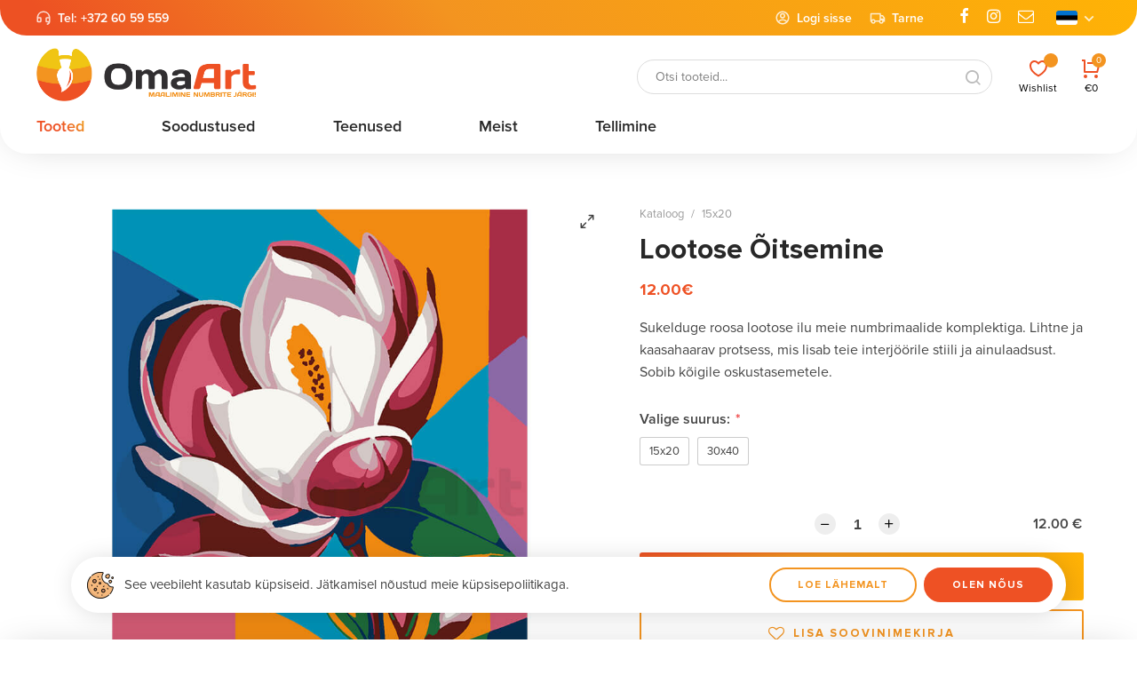

--- FILE ---
content_type: text/html; charset=utf-8
request_url: https://www.omaart.ee/et/product/lootose-oitsemine
body_size: 25315
content:
<!DOCTYPE HTML>
<html lang='et'>
  <head>

    <base href='https://www.omaart.ee'>
    <meta charset="utf-8">
    <meta name="Powered-by" content="PowerShop CMS">
    <meta name="viewport" content="width=device-width, initial-scale=1.0">
    <meta http-equiv="X-UA-Compatible" content="IE=edge">

    <link rel="apple-touch-icon" sizes="180x180" href="/public/images/favicon-180x180.png">
    <link rel="icon" type="image/png" sizes="180x180" href="/public/images/favicon-180x180.png">
    <link rel="icon" type="image/png" sizes="64x64" href="/public/images/favicon-64x64.png">
    <link rel="icon" type="image/png" sizes="32x32" href="/public/images/favicon-32x32.png">
    <link rel="shortcut icon" href="/public/images/favicon.ico">

    <title>Lootose Õitsemine: Erakordne Numbrimaal Teie Interjööri - OmaArt</title>
    <meta name="description" content="Lootose Õitsemine: Naudi erkset numbrimaali, kujutades roosat lootost värvilisel taustal. Lihtne maalida ja suurepärane interjööris.">        
          <link rel="alternate" hreflang="et" href="https://www.omaart.ee/et/product/lootose-oitsemine">
          <link rel="alternate" hreflang="ru" href="https://www.omaart.ee/ru/product/tsvetenie-lotosa">
          <link rel="alternate" hreflang="lv" href="https://www.omaart.ee/lv/product/lotosu-ziedsana">
          <link rel="alternate" hreflang="lt" href="https://www.omaart.ee/lt/product/lotoso-zydjimas">
          <link rel="alternate" hreflang="fi" href="https://www.omaart.ee/fi/product/lootuksen-kukinta">
          <link rel="alternate" hreflang="en" href="https://www.omaart.ee/en/product/lotus-bloom">
    
    
    <script>

	var DOMready = false;
	if (window.addEventListener) { window.addEventListener("DOMContentLoaded", function(){DOMready = true;}, true); }
	else if (window.attachEvent) { window.attachEvent("onload", function(){DOMready = true;}, true); }

	function AddStartUp(f)
		{
		if (DOMready) f();
		else if (window.addEventListener) { window.addEventListener("DOMContentLoaded", function(){DOMready = true; f();}, true); }
		else if (window.attachEvent) { window.attachEvent('onload', function(){DOMready = true; f();}); }
		}

	var LANG = 'et';
	var LOCALE = 'et_EE';
	var PUBLIC_PAGES = 'public/pages';
	var CR = '&euro;';
	var defaultPrice = '12';
	var defaultWeight = '0';
	var SHOP_SELECT_COLOR = 'Valige värv';
	var SHOP_SELECT_SIZE = 'Valige suurus';
	var SHOP_WRITE_COMMENT = 'Lisage oma kommentaar (vähemalt 10 tähemärki)';
	var PRODUCT_INSTOCK_YES = 'Toode on laos';
	var PRODUCT_INSTOCK_NO = 'Pole saadaval';
	var USER_PHOTO_DELETE = 'Kas kustutada foto?';
	var SERVER_ERROR = 'Server ei ole ajutiselt kättesaadav...<br> Proovige hiljem uuesti.';
	
	function fbq(track, ev){console.log("FB pixel event: "+ev);}

    </script>

          <!--<link href="/cache/css/item_gallery.css?v1" rel="stylesheet" type="text/css">-->
      <style>﻿#test {}@font-face {font-family:'Proximanova';font-weight:400;font-style:normal;src:url('/public/fonts/Proximanova/ProximaNova-Regular.woff') format('woff');font-display:fallback;} @font-face {font-family:'Proximanova';font-weight:600;font-style:normal;src:url('/public/fonts/Proximanova/ProximaNova-Semibold.woff') format('woff');font-display:fallback;} @font-face {font-family:'Proximanova';font-weight:700;font-style:normal;src:url('/public/fonts/Proximanova/ProximaNova-Bold.woff') format('woff');font-display:fallback;}@font-face{font-family:'et-icon';src:url('/public/fonts/et-icon/et-icon.woff?4e0p8i') format('woff'),url('/public/fonts/et-icon/et-icon.ttf?4e0p8i') format('truetype'),url('/public/fonts/et-icon/et-icon.svg?4e0p8i#et-icon') format('svg');font-weight:400;font-style:normal;font-display:block} .et-icon{font-family:'et-icon' !important;speak:never;font-style:normal;font-weight:400;font-variant:normal;text-transform:none;line-height:1;-webkit-font-smoothing:antialiased;-moz-osx-font-smoothing:grayscale;}.et-compare:before {content:"\e902";}.et-grid:before {content:"\e900";}.et-list:before {content:"\e901";}.et-twitter:before {content:"\e903";}.et-facebook:before {content:"\e904";}.et-pinterest:before {content:"\e905";}.et-instagram:before {content:"\e906";}.et-linkedin:before {content:"\e907";}.et-google:before {content:"\e908";}.et-flickr:before {content:"\e909";}.et-snapchat:before {content:"\e90a";}.et-behance:before {content:"\e90b";}.et-dribbble:before {content:"\e90c";}.et-tumblr:before {content:"\e90d";}.et-vimeo:before {content:"\e90e";}.et-vk:before {content:"\e90f";}.et-youtube:before {content:"\e910";}.et-weibo:before {content:"\e911";}.et-whatsapp:before {content:"\e914";}.et-soundcloud:before {content:"\e912";}.et-envelope-o:before {content:"\e913";}.et-minus:before {content:"\e915";}.et-sliders:before {content:"\e916";}.et-play:before {content:"\e917";}.et-maximize-2:before {content:"\e918";}.et-maximize:before {content:"\e919";}.et-user:before {content:"\e91a";}.et-shopping-bag:before {content:"\e91b";}.et-shopping-cart:before {content:"\e91c";}.et-heart-fill:before {content:"\e91d";}.et-share:before {content:"\e91e";}.et-search:before {content:"\e91f";}.et-message-square:before {content:"\e920";}.et-plus:before {content:"\e921";}.et-menu:before {content:"\e922";}.et-tag:before {content:"\e923";}.et-chevron-right:before {content:"\e926";}.et-chevron-left:before {content:"\e924";}.et-chevron-down:before {content:"\e925";}.et-chevron-up:before {content:"\e927";}.et-x-circle:before {content:"\e928";}.et-x:before {content:"\e929";}.et-alert-triangle:before {content:"\e92a";}.et-help-circle:before {content:"\e92b";}.et-alert-circle:before {content:"\e92c";}.et-check:before {content:"\e92d";}.et-map-pin:before {content:"\e92e";}.et-star:before {content:"\e92f";}.et-download:before {content:"\e930";}.et-refresh-cw:before {content:"\e931";}.et-zoom-out:before {content:"\e932";}.et-arrow-right:before {content:"\e933";}.et-arrow-left:before {content:"\e934";}.et-arrow-down:before {content:"\e935";}.et-arrow-up:before {content:"\e938";}.et-log-out:before {content:"\e936";}.et-log-in:before {content:"\e937";}.et-gift:before {content:"\e939";}.et-zoom-in:before {content:"\e93a";}.et-clock:before {content:"\e93b";}.et-calendar:before {content:"\e93c";}.et-link:before {content:"\e93d";}.et-trash:before {content:"\e93e";}.et-credit-card:before {content:"\e93f";}.et-package:before {content:"\e940";}.et-bookmark:before {content:"\e941";}.et-grid-small:before {content:"\e942";}.et-sort:before {content:"\e943";}.et-telegram:before {content:"\e944";}.et-tiktok:before {content:"\e945";}.et-phone:before {content:"\e946";}.et-heart:before {content:"\e947";}.et-map-marker:before {content:"\e948";} .pages1{margin-top:80px;text-align:center;} .pages1 .page{display:inline-block;padding:0 10px;font-size:16px;color:#444;text-decoration:none;} .pages1 .page.active{margin:0 3px;width:36px;height:36px;line-height:36px;background-color:#EE5124;border-radius:50%;color:#fff;} .pages1 a.page:hover{color:#282828;} .pages1 .prev-next{margin:0 10px;}@media (max-width:480px){ .pages1{margin-top:40px;} .pages1 .page{padding:0 6px;} .pages1 .page.active{width:28px;height:28px;line-height:28px;} .pages1 .prev-next span{display:none;} } html { height:100%; } html * {box-sizing:border-box;max-height:20000px;-webkit-tap-highlight-color:transparent;-webkit-text-size-adjust:none;} body{position:relative;min-height:100%;padding:0;margin:0;background-color:#ffffff;overflow-x:auto;overflow-y:scroll;font-family:-apple-system, BlinkMacSystemFont, Proximanova, Roboto, "Helvetica Neue", Arial, sans-serif;font-weight:400;font-size:16px;color:#444;} body.preload *{-webkit-transition:none !important;-moz-transition:none !important;-o-transition:none !important;transition:none !important;} #root{margin:0px auto;width:100%;min-width:320px;} .outer{padding:0 40px;box-sizing:border-box;} .wrapper{position:relative;box-sizing:border-box;margin:0 auto;width:100%;max-width:1480px;height:100%;} a{font:inherit;color:#888888;text-decoration:none;} .a{color:#282828;cursor:pointer;} .a span{position:relative;display:inline-block;transition:color 0.3s ease;} .a:hover span{color:#C38B70;} a.hl:hover{text-decoration:underline;} button{font:inherit;padding:0;border:none;background:none;outline:none;user-select:none;cursor:pointer;appearance:none;-webkit-appearance:none;-moz-appearance:none;} img{width:auto;height:auto;border:none;opacity:1;transition:opacity 1s ease 0.05s;} img.lazy{opacity:0;} .hidden{display:none;} .s2{display:-moz-box;display:-webkit-box;-webkit-line-clamp:2;-moz-line-clamp:2;-webkit-box-orient:vertical;-moz-box-orient:vertical;text-overflow:ellipsis;overflow:hidden;} #main{display:block;padding:50px 0 100px 0;min-height:370px;} #main h1{margin:0 0 40px 0;font-family:Proximanova;font-size:48px;font-weight:700;text-align:center;color:#282828;line-height:1.2;} #main .field{width:100%;max-width:100%;padding:12px 20px;background:none;border:2px solid #d2d2d2;border-radius:4px;-webkit-border-radius:4px;font:inherit;color:#686868;outline:none;box-shadow:none;appearance:none;-webkit-appearance:none;-moz-appearance:none;} #main .field:focus{border-color:#F39420;} #main .field.error, #main .field.not-valid{border-color:#EE5124;color:#EE5124;} input:-webkit-autofill{box-shadow:0 0 0 30px white inset !important;} #main textarea{font:inherit;resize:vertical;} .btn{display:inline-block;padding:16px 20px;min-width:100px;font:inherit;font-weight:700;color:#fff;background:#EE5124;border:2px solid #EE5124;border-radius:3px;text-align:center;cursor:pointer;outline:none;user-select:none;transition:background-color 0.3s ease, border-color 0.3s ease, color 0.3s ease;text-decoration:none !important;appearance:none;-webkit-appearance:none;-moz-appearance:none;text-transform:uppercase;font-size:13px;letter-spacing:2px;color:#ffffff;} .btn:hover{background-color:#F39420;border-color:#F39420;} .btn:active{transform:translate(1px,1px);} .btn.secondary{background-color:#F39420;border-color:#F39420;font-size:16px;text-transform:none;letter-spacing:1px;border-radius:4px;} .btn.secondary:hover{background-color:#EE5124;border-color:#EE5124;} .btn.outline{background:#ffffff;border:2px solid #F39420;color:#F39420;} .btn.outline:hover{border-color:#EE5124;color:#EE5124;} .btn.secondary.outline{border-color:#F39420;color:#F39420;} .btn.secondary.outline:hover{background-color:#ffffff;border-color:#EE5124;color:#EE5124;} .btn.big{width:100%;padding:19px 20px;} .close-btn{position:absolute;top:20px;right:20px;display:inline-block;width:36px;height:36px;border-radius:50%;cursor:pointer;z-index:100;transition:background-color 0.2s ease;} .close-btn:hover{background-color:#F2F2F2;} .close-btn:before, .close-btn:after{content:'';position:absolute;top:17px;left:9px;width:18px;height:1px;background-color:#444;transition:all 0.2s ease;} .close-btn:before{transform:rotate(-45deg);} .close-btn:after{transform:rotate(45deg);} .close-btn:hover:after, .close-btn:hover:before{transform:rotate(0deg);background-color:#EE5124 !important;} [data-tooltip]:before{content:attr(data-tooltip);position:absolute;top:-36px;left:50%;display:inline-block;padding:6px 8px;min-width:40px;font-size:12px;white-space:nowrap;background-color:rgba(50,50,50, 0.9);color:#ffffff;text-align:center;border-radius:3px;} [data-tooltip]:after{content:'';position:absolute;top:-9px;left:50%;display:inline-block;width:0;height:0;border:5px solid transparent;border-top:5px solid rgba(50,50,50, 0.9);} [data-tooltip]:before,[data-tooltip]:after{opacity:0;pointer-events:none;box-shadow:0 7px 15px rgb(0 0 0 / 30%);transform:translate(-50%, -10px);transition:opacity 0.3s linear, transform 0.3s;z-index:200;} [data-tooltip]:hover:before,[data-tooltip]:hover:after{opacity:1;transform:translate(-50%, 0);} .social-icons a{display:inline-block;width:36px;height:36px;line-height:36px;border-radius:50%;border:none;font-size:19px;color:#ffffff;text-align:center;} .social-icons i{line-height:36px;} .social-icons .vk { background-color:#486388; } .social-icons .facebook { background-color:#425498; } .social-icons .twitter { background-color:#41A8E0; } .social-icons .google { background-color:#C43307; } input.radio{display:none;} input.radio + label{position:relative;display:inline-block;padding-left:30px;cursor:pointer;user-select:none;} input.radio:checked + label{ font-weight:600;} input.radio + label span{position:absolute;left:0px;top:50%;margin:0;margin-top:-10px;display:inline-block;vertical-align:top;width:20px;height:20px;line-height:18px;box-sizing:border-box;background-color:#ffffff;border:2px solid #cccccc;border-radius:50%;cursor:pointer;z-index:10;} input.radio + label span:before{ content:'';position:absolute;top:4px;left:4px;width:8px;height:8px;border-radius:50%;} input.radio:checked + label span{ border-color:#EE5124;} input.radio:checked + label span:before{background-color:#EE5124;} input.ch{display:none; } input.ch + label{position:relative;display:inline-block;vertical-align:top;padding-left:25px;user-select:none;cursor:pointer;} input.ch + label:before{content:'';display:inline-block;position:absolute;margin-top:-8px;top:50%;left:0px;width:12px;height:12px;border:2px solid #aaa;transition:border-color 0.2s ease;cursor:pointer;} input.ch:hover + label:before{ border-color:#282828;} input.ch:checked + label:before{ background-color:#EE5124;border-color:#EE5124;} input.ch:checked + label:after{content:'';position:absolute;margin-top:-7px;top:50%;left:5px;display:block;height:9px;width:5px;border:1px solid #fff;border-width:0 1px 1px 0;transform:rotate(45deg);} input.ch.error + label:before{border-color:#EE5124;}@media (max-width:980px){ .outer{padding:0 20px;} #main{padding:30px 0 40px;} #main h1{margin-bottom:30px;font-size:36px;} }@media (max-width:768px){ #main h1{margin-bottom:26px;font-size:30px;} }@media (max-width:480px){ .outer{padding:0 14px;} #main{padding:25px 0 40px 0;min-height:180px;} #main h1{margin-bottom:20px;font-size:24px;} #main .btn{padding:13px 16px;min-width:90px;font-size:11px;} #main .btn.secondary{font-size:14px;} #main .btn.big{font-size:13px;} .a span:after{display:none;} #main .field{padding:11px 15px;} #main .field:focus + label, #main .field:valid + label{transform:translate(0, -26px);} } .lightbox-bg{position:fixed;width:100%;height:100%;top:0px;left:0px;background-color:#ffffff;z-index:900;opacity:0;-webkit-transition:opacity 0.2s ease;-moz-transition:opacity 0.2s ease;-o-transition:opacity 0.2s ease;transition:opacity 0.2s ease;} .lightbox-bg.opened{opacity:1;} .lightbox{position:fixed;width:100%;height:100%;top:0px;left:0px;z-index:910;opacity:0;-webkit-transition:all 0.15s ease;-moz-transition:all 0.15s ease;-o-transition:all 0.15s ease;transition:all 0.15s ease;-webkit-transform:translate(0, 50px);-moz-transform:translate(0, 50px);-o-transform:translate(0, 50px);transform:translate(0, 50px);} .lightbox.opened{opacity:1;-webkit-transform:translate(0, 0);-moz-transform:translate(0, 0);-o-transform:translate(0, 0);transform:translate(0, 0);} .lightbox .photo{position:absolute;top:0px; left:0px; right:0px; bottom:0px;overflow:hidden;z-index:20;-webkit-transition:all 150ms ease 150ms;-moz-transition:all 150ms ease 150ms;-o-transition:all 150ms ease 150ms;transition:all 150ms ease 150ms;opacity:0;-webkit-transform:scale(0.5);-moz-transform:scale(0.5);-o-transform:scale(0.5);transform:scale(0.5);} .lightbox.opened .photo{opacity:1;-webkit-transform:scale(1);-moz-transform:scale(1);-o-transform:scale(1);transform:scale(1);} .lightbox .photo img{display:inline-block;position:absolute;top:0; left:0; right:0; bottom:0;margin:auto;max-width:100%;max-height:100%;-webkit-transition:opacity 0.2s ease;-moz-transition:opacity 0.2s ease;-o-transition:opacity 0.2s ease;transition:opacity 0.2s ease;} .lightbox .photo .animation{position:absolute;top:0px; left:0px; right:0px; bottom:0px;background:url('/modules/LIGHTBOX2/images/loading.gif') center center no-repeat;background-size:100px auto;opacity:0;-webkit-transition:opacity 0.3s ease;-moz-transition:opacity 0.3s ease;-o-transition:opacity 0.3s ease;transition:opacity 0.3s ease;} .lightbox .photo.loading .animation{opacity:1;} .lightbox .photo.loading img{opacity:0;} .lightbox .close-btn{position:absolute;top:15px;right:20px;z-index:30;} .lightbox .btn{position:absolute;top:50%;height:50px;margin-top:-25px;width:50px;background-color:#222222;cursor:pointer;z-index:30;} .lightbox .btn.back{left:15px;} .lightbox .btn.next{right:15px;} .lightbox .btn span{display:block;width:100%;height:100%;background-position:center center;background-repeat:no-repeat;cursor:pointer;opacity:0.6;-webkit-transition:opacity 0.2s linear;-moz-transition:opacity 0.2s linear;-o-transition:opacity 0.2s linear;transition:opacity 0.2s linear;} .lightbox .btn.back span{background-image:url('/modules/LIGHTBOX2/images/back-btn.png');} .lightbox .btn.next span{background-image:url('/modules/LIGHTBOX2/images/next-btn.png');} .lightbox .btn:hover span{opacity:1;} .lightbox .btn.back:active{-webkit-transform:translate(-2px,1px);-moz-transform:translate(-2px,1px);-o-transform:translate(-2px,1px);transform:translate(-2px,1px);} .lightbox .btn.next:active{-webkit-transform:translate(2px,1px);-moz-transform:translate(2px,1px);-o-transform:translate(2px,1px);transform:translate(2px,1px);} .lightbox .bottom{position:absolute;left:0; right:0; bottom:0;padding:25px 100px;min-height:20px;background-color:#ffffff;font-size:16px;color:#282828;text-align:center;z-index:30;} .lightbox .bottom .text h3{margin:0;font-size:16px;font-weight:bold;color:#282828;} .lightbox .bottom .text div{margin-top:10px;font-size:14px;color:#ffffff;} .lightbox .bottom .photo-count{position:absolute;bottom:0px;right:30px;padding:15px 0;font-size:16px;color:#eeeeee;}@media (max-width:600px){ .lightbox .close-btn{position:absolute;top:10px;right:10px;} .lightbox .btn{background:none;} .lightbox .btn.back{left:0px;} .lightbox .btn.next{right:0px;} .lightbox .bottom{padding:15px 20px;min-height:15px;} .lightbox .bottom .text h3{font-size:14px;} .lightbox .bottom .text div{margin-top:6px;font-size:13px;} .lightbox .bottom .photo-count{right:10px;padding:10px 0;font-size:14px;} } #modal-alert-bg{position:fixed;width:100%;height:100%;top:0px; left:0px;background-color:RGBA(0,0,0, 0.7);z-index:1000;} #modal-alert{position:absolute;top:50%;left:0; right:0;margin:auto;transform:translate(0, -50%);width:90%;max-width:420px;min-height:190px;padding:35px 40px 80px 40px;box-sizing:border-box;background-color:#ffffff;border-radius:8px;z-index:1001;font-family:Roboto, Arial, Tahoma;font-size:16px;font-weight:300;box-shadow:2px 2px 4px RGBA(0,0,0, 0.3);} #modal-alert .close-btn{position:absolute;display:inline-block;top:5px;right:5px;} #modal-alert .close-btn:hover{} #modal-alert .icon{display:none;position:absolute;top:50px;left:20px;width:70px;height:70px;background-repeat:no-repeat;background-size:100% auto;z-index:1002;} #modal-alert .title{margin-bottom:8px;font-size:18px;font-weight:bold;color:#000000;text-align:center;} #modal-alert .text{font-size:15px;text-align:center;line-height:1.6;} #modal-alert .text:first-letter{text-transform:uppercase;} #modal-alert .text div{margin:10px 0;} #modal-alert .text strong{text-transform:uppercase;} #modal-alert .text a{font-weight:500;color:#000000;text-decoration:underline;} #modal-alert .text a:hover{color:#777777;text-decoration:none;} #modal-alert .text input[type=text]{max-width:350px;padding:5px;border:1px solid #cccccc;border-radius:2px;font-size:18px;} #modal-alert .bottom{position:absolute;width:100%;height:55px;bottom:0px;left:0px;border-top:1px solid #e5e5e5;} #modal-alert .bottom .btn{position:absolute;right:20px;bottom:12px;padding:8px 10px;min-width:70px;font-size:12px;font-weight:400;border-radius:5px;} #modal-alert.info{padding-left:100px;} #modal-alert.info .icon{display:block;background-image:url('/modules/ALERT/alert/images/info.png');} #modal-alert.info .title{color:#606060;} #modal-alert.warning{max-width:470px;padding-left:100px;outline:4px solid transparent;-webkit-animation:WARNING 300ms 2;-moz-animation: WARNING 300ms 2;-o-animation: WARNING 300ms 2;animation:WARNING 300ms 2;} #modal-alert.warning .icon{display:block;background-image:url('/modules/ALERT/alert/images/warning.png');} #modal-alert.warning .title{color:#000000;} #modal-alert.error{max-width:470px;padding-left:100px;outline:4px solid transparent;-webkit-animation:ERROR 300ms 2;-moz-animation: ERROR 300ms 2;-o-animation: ERROR 300ms 2;animation:ERROR 300ms 2;} #modal-alert.error .icon{display:block;background-image:url('/modules/ALERT/alert/images/error.png');} #modal-alert.error .title{color:#ff0000;} @-webkit-keyframes ERROR{0% { outline-color:transparent; }50%{ outline-color:#ff4444; }100% { outline-color:transparent; }} @-moz-keyframes ERROR{0% { outline-color:transparent; }50%{ outline-color:#ff4444; }100% { outline-color:transparent; }} @-o-keyframes ERROR{0% { outline-color:transparent; }50%{ outline-color:#ff4444; }100% { outline-color:transparent; }} @keyframes ERROR{0% { outline-color:transparent; }50%{ outline-color:#ff4444; }100% { outline-color:transparent; }} @-webkit-keyframes WARNING{0% { outline-color:transparent; }50%{ outline-color:#ffbb44; }100% { outline-color:transparent; }} @-moz-keyframes WARNING{0% { outline-color:transparent; }50%{ outline-color:#ffbb44; }100% { outline-color:transparent; }} @-o-keyframes WARNING{0% { outline-color:transparent; }50%{ outline-color:#ffbb44; }100% { outline-color:transparent; }} @keyframes WARNING{0% { outline-color:transparent; }50%{ outline-color:#ffbb44; }100% { outline-color:transparent; }} #top-alert{display:none;position:fixed;top:10px;right:10px;width:320px;max-width:90%;min-height:60px;padding:30px 40px 30px 80px;box-sizing:border-box;font:inherit;box-shadow:-2px 2px 6px RGBA(0,0,0, 0.25);background-color:#ffffff;border-radius:5px;z-index:1001;opacity:0;transform:translate(0, -30px);transition:all 0.3s ease;}@media (min-width:1250px){ #top-alert{top:20px;right:15px;} } #top-alert.show{opacity:1;transform:translate(0,0);} #top-alert .close-btn{position:absolute;top:10px;right:10px;} #top-alert .icon{position:absolute;top:50%;left:20px;margin-top:-20px;font-size:40px;color:#EE5124;} #top-alert .text{font-size:16px;text-align:left;line-height:1.4;color:#404040;} #top-alert .text a{color:#000000;text-decoration:underline;} #top-alert .text a:hover{color:#888888;text-decoration:none;} .viewer3-bg{position:fixed;width:100%;height:100%;top:0px;left:0px;background-color:#ffffff;z-index:900;opacity:0;-webkit-transition:opacity 0.2s ease;-moz-transition:opacity 0.2s ease;-o-transition:opacity 0.2s ease;transition:opacity 0.2s ease;} .viewer3-bg.opened{opacity:0.95;} .viewer3{position:fixed;width:100%;height:100%;min-width:320px;top:0px;left:0px;z-index:910;opacity:0;-webkit-transition:all 0.15s ease;-moz-transition:all 0.15s ease;-o-transition:all 0.15s ease;transition:all 0.15s ease;-webkit-transform:translate(0, 50px);-moz-transform:translate(0, 50px);-o-transform:translate(0, 50px);transform:translate(0, 50px);-webkit-user-select:none;-moz-user-select:none;-o-user-select:none;user-select:none;} .viewer3.opened{opacity:1;-webkit-transform:translate(0, 0);-moz-transform:translate(0, 0);-o-transform:translate(0, 0);transform:translate(0, 0);} .viewer3 .box{position:absolute;top:10px; left:0px; bottom:10px;right:220px; } .viewer3.big .box{right:340px;} .viewer3 .box .title{position:absolute;top:0px; left:0px; right:45px;padding:10px 15px;z-index:30;} .viewer3 .box .title h3{margin:0;font-size:16px;color:#282828;} .viewer3 .photo{position:absolute;top:0px; left:0px; right:0px; bottom:0px;overflow:hidden;z-index:20;-webkit-transition:all 150ms ease 150ms;-moz-transition:all 150ms ease 150ms;-o-transition:all 150ms ease 150ms;transition:all 150ms ease 150ms;opacity:0;-webkit-transform:scale(0.5);-moz-transform:scale(0.5);-o-transform:scale(0.5);transform:scale(0.5);} .viewer3.opened .photo{opacity:1;-webkit-transform:scale(1);-moz-transform:scale(1);-o-transform:scale(1);transform:scale(1);} .viewer3 .photo img{display:inline-block;position:absolute;top:0; left:0; right:0; bottom:0;margin:auto;max-width:100%;max-height:100%;border-radius:6px;-webkit-transition:opacity 0.3s ease;-moz-transition:opacity 0.3s ease;-o-transition:opacity 0.3s ease;transition:opacity 0.3s ease;} .viewer3 .photo .animation{opacity:0;width:100%;height:100%;background:url('/modules/GALLERY/viewer/viewer3/images/loading.gif') center center no-repeat;background-size:130px auto;} .viewer3 .photo.loading .animation{opacity:1;} .viewer3 .photo.loading img{opacity:0;} .viewer3 .sidebar{position:fixed;top:0; right:0; bottom:0;width:220px;background-color:#ffffff;overflow-y:auto;overflow-x:hidden;box-sizing:border-box;line-height:0;z-index:900;} .viewer3 .sidebar .padding{display:inline-block;padding:20px;padding-top:50px;} .viewer3 .sidebar .img{display:inline-block;margin:4px 0;width:100%;border-radius:4px;overflow:hidden;transition:opacity 0.2s ease;cursor:pointer;} .viewer3 .sidebar .img:hover img{opacity:0.5;} .viewer3 .sidebar .img.active{opacity:0.5;} .viewer3 .sidebar img{display:block;width:100%;} .viewer3.big .sidebar{width:340px;} .viewer3.big .sidebar .img{margin:4px 0;width:50%;} .viewer3 .close-btn{position:absolute;top:5px;right:30px;z-index:905;} .viewer3 .nav{position:absolute;top:0; bottom:0;width:100px;z-index:35;cursor:pointer;} .viewer3 .nav-back { left:0; } .viewer3 .nav-next { right:0; } .viewer3 .vbtn{position:absolute;display:inline-block;top:50%;width:50px;height:50px;margin-top:-25px;line-height:48px;font-size:20px;color:#ffffff;text-align:center;background-color:#EE5124;border-radius:50%;cursor:pointer;transition:background-color 0.2s ease, opacity 0.2s ease;} .viewer3 .vbtn.back { left:20px; } .viewer3 .vbtn.next { right:20px; } .viewer3 .nav:hover .vbtn{} .viewer3 .nav .vbtn:hover{background-color:#F39420;} .viewer3 .vbtn.back:active{opacity:0.7;transform:translate(-2px,1px);} .viewer3 .vbtn.next:active{opacity:0.7;transform:translate(2px,1px);} .viewer3 .bottom{position:absolute;left:0; right:0; bottom:0;padding:80px 40px 30px 40px;min-height:130px;background:linear-gradient(to top, RGBA(255,255,255, 1) 0%, RGBA(255,255,255, 0.5) 50%, RGBA(255,255,255, 0) 100%);text-align:left;color:#282828;z-index:30;} .viewer3 .bottom .text h3{margin:0;font-size:18px;font-weight:bold;} .viewer3 .bottom .text div{margin-top:8px;font-size:16px;} .viewer3 .bottom hr{margin:25px 0 10px 0;border:none;border-bottom:1px solid RGBA(0,0,0, 0.1);} .viewer3 .bottom .photo-count{display:inline-block;font-size:14px;} .viewer3 .bottom .subtitle{display:inline-block;margin-left:20px;font-size:16px;} .viewer3 .bottom .photo-count{font-weight:700;}@media (max-width:1000px) { .viewer3 .photo .animation{background-size:110px auto;} .viewer3 .sidebar .padding{padding:10px;} .viewer3 .photo{top:40px;} .viewer3 .box .close-btn{top:0px;right:5px;} .viewer3 .nav .vbtn{position:absolute;top:50%;width:40px;height:40px;margin-top:0px;line-height:40px;font-size:16px;} .viewer3 .vbtn.back { left:20px; } .viewer3 .vbtn.next { right:20px; } .viewer3 .bottom{padding:40px 20px 15px 20px;min-height:0px;} .viewer3 .bottom .text h3{font-size:14px;} .viewer3 .bottom .text div{margin-top:6px;font-size:13px;} .viewer3 .bottom hr{margin:12px 0 6px 0;} .viewer3 .bottom .photo-count, .viewer3 .bottom .subtitle{font-size:13px;} }@media (max-width:600px) { .viewer3 .photo .animation{background-size:90px auto;} .viewer3 .sidebar img{opacity:1 !important;} }@media (max-width:480px) { .viewer3 .photo .animation{background-size:70px auto;} .viewer3 .box .title h3{font-size:14px;} }@media (max-width:1000px) and (orientation:portrait) { .viewer3 .box{right:0px !important;bottom:145px; } .viewer3 .sidebar{top:auto;left:0; bottom:0; right:0;width:100% !important;height:auto;overflow-y:hidden;overflow-x:auto;white-space:nowrap;text-align:center;} .viewer3 .sidebar .img{margin:0 4px;width:auto !important;height:100px;border-radius:2px;} .viewer3 .sidebar img{width:auto;height:100%;} .viewer3 .bottom{display:none;} }@media (max-width:600px) and (orientation:portrait) { .viewer3 .box{bottom:130px; } .viewer3 .sidebar .img{height:80px;} .viewer3 .close-btn{right:8px;} }@media (max-width:480px) and (orientation:portrait) { .viewer3 .box{top:0px;bottom:75px; } .viewer3 .sidebar .img{height:55px;} .viewer3 .bottom hr, .viewer3 .bottom .photo-count, .viewer3 .bottom .subtitle{display:none;} }@media (max-width:1000px) and (orientation:landscape) { .viewer3 .box{right:160px; } .viewer3 .sidebar{width:160px;} .viewer3.big .box{right:220px; } .viewer3.big .sidebar{width:220px;} .viewer3 .close-btn{top:10px;right:160px;} }@media (max-width:600px) and (orientation:landscape) { .viewer3 .box{right:120px !important; } .viewer3 .sidebar{width:120px !important; } .viewer3 .sidebar .img{width:100% !important;border-radius:2px;} .viewer3 .close-btn{right:120px;} } .columns{width:100%;display:flex;} .columns > .L-col{flex:0 0 55%;max-width:720px;padding-right:20px;} .columns > .R-col{flex-grow:1;text-align:center;} .columns .wrap{display:inline-block;width:100%;max-width:500px;text-align:left;} #product-photo-box{position:relative;width:100%;padding-top:100%;box-sizing:border-box;border-radius:5px;overflow:hidden;} #product-photo-box .photo{position:absolute;top:0; left:0; right:0; bottom:0;margin:auto;max-width:100%;max-height:100%;cursor:zoom-in;transition:opacity 0.2s ease;cursor:pointer;} #product-photo-box .big-img{position:absolute;top:0; left:0;width:auto;height:auto;max-width:10000px;max-height:10000px;background-color:#ffffff;opacity:0;transition:opacity 0.3s ease, transform 0.1s ease;} #product-photo-box .view{position:absolute;top:0; left:0; right:0; bottom:0;z-index:60;cursor:zoom-in;} #product-photo-box .view-btn{position:absolute;top:10px;right:10px;font-size:18px;z-index:60;cursor:pointer;} #product-photo-box .view-btn:hover{color:#E1BD79} #product-photo-box .icon{position:absolute;top:0px;right:0px;width:70px;height:60px;line-height:60px;font-size:18px;font-weight:bold;color:#ffffff;text-align:center;z-index:50;} #user-photo{margin:0 auto;width:100%;max-width:500px;} #user-photo .photo{position:relative;margin-bottom:30px;padding-top:100%;} #user-photo .photo:before{content:'';position:absolute;top:0; left:0; right:0; bottom:0;background:RGBA(255,255,255, 0.5);opacity:0;transition:opacity 0.2s ease;pointer-events:none;z-index:15;} #user-photo .photo:after{content:'';position:absolute;top:50%;left:50%;margin:-40px 0 0 -40px;width:80px;height:80px;border:8px solid #EE4040;border-radius:50%;clip-path:inset(0px 50% 0 0);opacity:0;transition:all 0.2s ease;pointer-events:none;z-index:20;} #user-photo .photo.loading:before{opacity:1;pointer-events:all;} #user-photo .photo.loading:after{opacity:1;animation:rotate 0.8s linear infinite;} @keyframes rotate{from { transform:rotate(-360deg); }} #user-photo img{position:absolute;top:0; left:0; right:0; bottom:0;margin:auto;max-width:100%;max-height:100%;border-radius:8px;z-index:10;} #user-photo .btn-delete{position:absolute;top:6px;right:6px;width:36px;height:36px;background:url("/public/pages/item/images/delete.png") center center no-repeat;background-size:36px auto;cursor:pointer;outline:none;} #user-photo .no-photo .btn-delete{display:none;} #user-photo .buttons{margin-top:20px;text-align:center;} #user-photo .buttons2{display:none;} #user-photo .btn.outline{margin-left:5px;} #user-photo .error{display:none;margin-bottom:15px;font-weight:600;color:#EE4040;} #user-photo .success{display:none;text-align:center;} #user-photo .success span{display:inline-block;padding-left:30px;line-height:28px;font-weight:700;background:url("/public/pages/item/images/success.png") left top no-repeat;background-size:24px auto;} #user-photo .upload-form{position:absolute;top:-200px;left:0;pointer-events:none;opacity:0;} .video-icon{position:absolute;top:14px;left:85px;width:50px;height:50px;line-height:50px;color:#ffffff;border:2px solid #ffffff;border-radius:50%;z-index:70;cursor:pointer;} .video-icon svg{position:absolute;top:16px;left:16px;width:16px;height:15px;} .video-icon:hover svg{fill:#ffffff;} .video-icon:after{content:" ";position:absolute;top:0;left:0;width:100%;height:100%;border-radius:50%;background:0 0;opacity:0;transition:background 0.5s linear;} .video-icon:hover:after{animation:1s circlePulse linear;background-color:#e1bd79;} @keyframes circlePulse{0%{animation-timing-function:ease-in;transform:scale(1.4);opacity:0.05}30%{transform:scale(2);opacity:0.15}100%{animation-timing-function:ease-in-out;transform:scale(2.8);opacity:0}} #gallery .gallery{display:flex;width:100%;margin-top:10px;justify-content:center;} .gallery .photo-wrap{display:inline-block;box-sizing:border-box;padding:0 5px;width:16%;} .gallery .photo-wrap:nth-child(4) ~ .photo-wrap{display:none;} .gallery .photo{display:block;width:100%;line-height:0px;box-sizing:border-box;background-color:#ffffff;} .gallery .photo .bg{width:100%;cursor:pointer;transition:opacity 0.3s linear;} .gallery img{width:100%;vertical-align:top;border-radius:4px;} .gallery .photo:hover{background:url("/public/pages/item/images/view.png") center center no-repeat;background-size:60% auto;} .gallery .photo.active .bg{opacity:0.4;} #esto-widget{margin-top:25px;text-align:center;} #esto-widget a{display:inline-flex;align-items:center;font-size:14px;font-weight:600;color:#111111;} #esto-widget img{margin-right:15px;width:120px;} #esto-widget span{display:block;margin-top:2px;color:#E51632;} #main h1{margin-bottom:12px;font-size:32px;font-weight:700;text-align:left;line-height:1.35;} #main h1:first-letter{text-transform:uppercase;} #main .text{margin-top:20px;line-height:1.6;} #main .text p{margin:10px 0;} #main .text ul{margin:0 0 0 20px;padding:0;} #main .L-col .title{display:none;} #description .text{margin:50px 0;max-width:1000px;} .breadcrumbs{margin-bottom:10px;letter-spacing:-0.3em;} .breadcrumbs > *{font-size:13px;color:#999;letter-spacing:normal;} .breadcrumbs .d{margin:0 8px;} .breadcrumbs a:hover{color:#606060;text-decoration:underline;} #product .product-price{margin:10px 0;} #product .product-price .price{display:inline-block;font-size:18px;font-weight:700;color:#EE5124;} #product .product-price .old-price{margin-left:6px;display:inline-block;font-size:18px;color:#999999;text-decoration:line-through;} #product .product-price .price.sale{color:#ef5c5c;} #product .product-price .discount{float:right;display:inline-block;padding:3px 10px;font-size:14px;border-radius:50px;color:#ef5c5c;border:1px solid #ef5c5c;} #product .sale-end{margin-top:20px;color:#606060;line-height:2;} #product .sale-end .et-icon{position:relative;top:3px;margin-right:4px;font-size:20px;} #colors{margin-top:30px;} #colors label{display:block;margin-bottom:15px;font-weight:600;} #colors .color{position:relative;display:inline-block;vertical-align:top;margin:0 3px;padding:5px;border:2px solid rgba(0,0,0, 0.1);border-radius:50%;} #colors .color span, #colors .color img{display:block;width:24px;height:24px;border-radius:50%;cursor:pointer;} #colors .color span{border:1px solid RGBA(0,0,0, 0.15);} #colors .color:hover, #colors .color.active{border-color:#45ADE1;} .variants{margin-top:30px;} .variants label{display:block;margin-bottom:6px;font-weight:600;} .variants label span{margin-left:2px;color:#EE4040;} .variants .variant{display:inline-block;margin:4px 5px 4px 0;padding:0 10px;min-width:50px;height:32px;line-height:30px;background-color:#ffffff;border:1px solid RGBA(0,0,0, 0.2);border-radius:3px;color:#404040;font-size:13px;font-weight:400;text-align:center;cursor:pointer;transition:all 0.5s ease;} .variants .variant:hover{border-color:#C38B70;color:#C38B70;} .variants .variant.active{border-color:#C38B70;background-color:#C38B70;color:#ffffff;} .variants select{padding:11px 4px !important;width:80px !important;text-align:center;} .variants textarea{min-height:88px;} #product form p{margin:-15px 0 20px 0;} #product textarea{width:100%;padding:10px 15px;font:inherit;font-size:15px;line-height:1.6;border:none;border-radius:5px;appearance:none;-webkit-appearance:none;box-shadow:0 1px 2px RGBA(0,0,0, 0.06), 0 4px 10px RGBA(0,0,0, 0.2), 0 -1px 2px RGBA(0,0,0, 0.08);} #product .count{display:flex;align-items:center;justify-content:space-between;} #product .number{margin-left:calc(50% - 75px);padding:10px 0;width:140px;text-align:center;border-radius:3px;user-select:none;} #product .number input{padding:0 10px;width:40px;font-size:16px;font-weight:600;color:#444;text-align:center;border:none;outline:none;} #product .count-btn{display:inline-block;width:24px;height:24px;line-height:28px;font-size:14px;text-align:center;color:#000;border-radius:50%;background-color:#eee;transition:background-color 0.2s ease;cursor:pointer;} #product .count-btn:hover{background-color:#ddd;} #product .right{margin-right:2px;text-align:right;} #product .right .price{font-weight:600;color:#444;} #product .count label{display:block;margin-top:3px;font-size:14px;color:#777;} #product .buttons{margin-top:40px;} #product .btn{margin:10px 0;display:flex;align-items:center;justify-content:center;width:100%;} #product .btn span{margin-right:8px;font-size:18px;} #product .btn:hover{background:linear-gradient(50deg, #EE5124 10%, #EE5124 100%);border-color:#EE5124;color:#fff;} #product .cart-btn{background:linear-gradient(50deg, #ED5123 5%, #F39420 40%, #FFB305 100%);border-color:transparent;border-left:none;border-right:none;} .item-meta{padding:20px 0;border-bottom:1px solid RGBA(0,0,0, 0.1);} .item-meta .data{margin-right:14px;font-size:0.9em;color:#848485;} .item-meta .value{color:#282828;} #share{margin-top:20px;text-align:left;} #share .label{display:inline-block;vertical-align:top;padding-right:6px;line-height:32px;} #share .social-icons{display:inline-block;vertical-align:top;} #share a{font-size:18px;background:none;color:#282828;line-height:36px;} #share a:hover{color:#000000;} #linked-items{margin-top:80px;} #linked-items h3{margin:0 0 40px 0;font-size:36px;font-weight:700;color:#111;text-align:center;} #linked-items .product-wrap{padding:0;width:16.66% !important;} #linked-items .product{padding:0;box-shadow:none;}@media (max-width:1200px){ #linked-items .product-wrap{width:25% !important;} }@media (max-width:980px){ #linked-items{margin-top:50px;} #linked-items h3{margin-bottom:20px;font-size:30px;} #linked-items .product-wrap{width:33.33% !important;} #linked-items .dots{margin-top:30px !important;} }@media (max-width:600px){ #linked-items{margin-top:20px;} #linked-items h3{margin-bottom:20px;font-size:24px;} #linked-items .product-wrap{width:50% !important;} #linked-items .dots{margin-top:20px !important;} } #video{display:none;position:fixed;top:0; left:0; right:0; bottom:0;background-color:RGBA(180,180,180, 0.6);transition:opacity 0.3s ease;opacity:0;z-index:900;} #video.show{opacity:1;} #video .close-btn{top:8px;right:8px;background-color:#111;} #video .close-btn:hover{background-color:#ffffff;} #video .close-btn:before, #video .close-btn:after{background-color:#D1D1D1;} #video .wrap{position:fixed;top:50%;left:0;right:0;transform:translateY(-50%);margin:auto;width:1100px;max-width:95%;} #video .scaler{position:relative;padding-top:70%;} #video iframe{position:absolute;top:0; left:0; right:0; bottom:0;width:100%;height:100%;border:none;box-shadow:0 0 8px rgb(0 0 0 / 60%);} #product-bar{position:fixed;left:0;right:0;bottom:0;height:82px;background-color:#ffffff;border-top:1px solid RGBA(0,0,0, 0.1);box-shadow:-2px 2px 45px -15px rgb(0 0 0 / 30%);transform:translateY(84px);transition:transform 0.2s ease;z-index:900;} #product-bar.open{transform:translateY(0);} #product-bar .wrapper{max-width:600px;display:flex;align-items:center;justify-content:space-between;} #product-bar .wrapper > div{display:inline-flex;align-items:center;} #product-bar img{display:block;width:54px;border-radius:3px;} #product-bar .name{padding:0 40px 0 20px;max-width:500px;font-size:16px;font-weight:400;color:#282828;line-height:1.4;} #product-bar .price{font-size:16px;font-weight:600;color:#444;white-space:nowrap;} #product-bar .price.discount{color:#e30613;font-weight:500;} #product-bar .btn{margin-left:15px;padding:12px 20px;font-size:14px;white-space:nowrap;}@media (max-width:600px){ #product-bar{height:50px;} #product-bar .wrapper{justify-content:center;} #product-bar .left, #product-bar .price{display:none !important;} #product-bar .btn{margin-left:0;padding:8px 16px;} } #admin-edit-link{position:fixed;top:15px;right:15px;width:50px;height:50px;display:flex;align-items:center;justify-content:center;border-radius:50%;background:#ffffff;box-shadow:0 2px 20px RGBA(0,0,0, 0.2);color:#EE5B23;cursor:pointer;z-index:200;transition:all 0.2s ease;} #admin-edit-link:hover{background:#F07421;color:#ffffff;} #admin-edit-link svg{width:25px;}@media (max-width:980px){ .columns{display:block;width:100%;max-width:500px;} .columns > .L-col{display:block;margin:0 auto;padding:0px;width:100%;text-align:center;} .columns > .R-col{display:block;width:100%;padding-top:20px;} #main .L-col .title{display:block;text-align:center;} #main .R-col .title{display:none;} #main h1{margin-bottom:26px;font-size:28px;text-align:center;} #product-photo-box{padding-top:0;} #product-photo-box .photo{position:static;} .video-icon{top:14px;left:65px;} }@media (max-width:480px){ #main h1{margin-bottom:12px;font-size:24px;} #product .buttons{margin-top:20px;} #product .count-btn{line-height:26px;} #colors, .variants{margin-top:16px;} #product .number{margin-left:0;width:auto;} .gallery .photo-wrap{padding:0 5px;width:25%;} .gallery .photo{padding:0px;} #user-photo .buttons{margin-top:15px;} #main .text{font-size:14px;} #description .text{margin:20px 0 30px 0;} .video-icon{top:14px;left:22px;} #admin-edit-link{top:60px;} } #esto{max-width:480px;padding:15px 0;border:1px solid #dddddd;} #esto.loading{background:url('/public/templates/ESTO/images/loading.gif') 70% center no-repeat;background-size:40px auto;} #esto .cols{display:table;width:100%;} #esto .cols > div{display:table-cell;vertical-align:middle;padding:8px 30px;box-sizing:border-box;} #esto .logo{width:35%;padding:8px 16px !important;border-right:1px solid #dddddd;text-align:center;} #esto img{width:100%;max-width:100px;} #esto .data{font-size:13px;transition:opacity 0.3s ease;} #esto.loading .data{opacity:0;} #esto .amount{margin-bottom:8px;font-size:14px;font-weight:500;color:#404040;} #esto .price{font-weight:700;color:#000000;} #esto .period{margin-bottom:3px;} #esto a{color:#999999;} #esto a:hover{text-decoration:underline;} #header{position:relative;user-select:none;background-color:#ffffff;box-shadow:-2px 2px 45px -20px RGB(0 0 0 / 30%);border-radius:0 0 30px 30px;z-index:100;} #header .top{background:linear-gradient(50deg, #ED5123 5%, #F39420 40%, #FFB305 100%);border-radius:0 0 30px 30px;} #header .top .wrapper{height:40px;display:flex;justify-content:space-between;} #header .left, #header .right{display:flex;align-items:center;} #header .top .link{display:inline-flex;margin-right:20px;font-size:14px;font-weight:600;color:#fff;align-items:center;transition:opacity 0.2s ease;cursor:pointer;} #header .top .link.a:hover{opacity:0.8;} #header .top .link a{margin-left:5px;font-size:14px;font-weight:600;color:#fff;} #header .top svg{margin-right:7px;width:18px;fill:#fff;opacity:0.8;} #header .top .social{display:inline-flex;align-items:center;} #header .top .social a{margin-left:20px;font-size:18px;color:#fff;transition:opacity 0.2s ease;} #header .top .social a:hover{opacity:0.8;} #header .languages{display:inline-flex;position:relative;margin-left:25px;} #header .languages .active-lang{display:inline-flex;position:relative;cursor:pointer;z-index:110;} #header .languages .active-lang img{display:block;margin-right:27px;width:24px;max-height:16px;} #header .languages .beak{position:absolute;top:-1px;right:0;width:24px;transition:opacity 0.2s ease;} #header .languages .beak svg{width:20px;} #header .languages .lang-list-wrap{position:absolute;top:-500px;right:-30px;padding-top:36px;width:200px;z-index:100;opacity:0;transition:opacity 0.2s ease;} #header .languages:hover .lang-list-wrap, #header .languages.hover .lang-list-wrap{top:0;opacity:1;} #header .languages .lang-list{position:relative;padding:10px 0px;width:100%;background:#FFFFFF;box-shadow:0px 4px 50px RGBA(0,0,0, 0.2);border-radius:10px;z-index:100;} #header .languages .lang-list a{display:flex;align-items:center;margin:0;padding:14px 26px;font-size:12px;font-weight:600;text-transform:uppercase;letter-spacing:0.7px;color:#111;border-top:1px solid #EEEEEE;text-decoration:none;} #header .languages .lang-list a:first-child{border:none;} #header .languages .lang-list a:hover{background-color:#F4F5F5;} #header .languages .lang-list:not(:hover) a.active{background-color:#F4F5F5;} #header .languages img{margin-right:14px;width:38px;border-radius:3px;} #header .languages img.ru, #header .languages img.et, #header .languages img.fi{border:1px solid #d6d6d6;} #header .main{z-index:100;} #header .main .row1{display:flex;padding:18px 0;justify-content:space-between;align-items:center;} #header .main .left{flex-grow:1;} #header .main .right{flex-grow:1;justify-content:flex-end;z-index:60;} #header .logo{margin-top:-5px;width:250px;} #header .logo img{display:block;width:100%;} #header .mobile-menu{display:none;} #header .account{white-space:nowrap;cursor:pointer;} #search-form{position:relative;display:inline-flex;margin:0 30px;max-width:400px;flex-grow:1;justify-content:flex-end;} #search-form .field{width:100%;max-width:650px;margin:0;padding:10px 20px;border:1px solid #dddddd;border-radius:30px;box-shadow:none;font:inherit;font-size:14px;color:#282828;appearance:none;-webkit-appearance:none;-moz-appearance:none;outline:none;} #search-form .field:focus{border-color:#F39420;} #search-form .field::placeholder{color:#282828;opacity:0.6;} #search-form .search-btn{position:absolute;top:3px;right:5px;display:inline-block;width:34px;height:34px;line-height:34px;font-size:20px;color:#bbbbbb;text-align:center;border-radius:50%;cursor:pointer;z-index:10;transition:all 0.2s ease;} #search-form .search-btn:hover{color:#EE5124;} #header .icon{position:relative;display:inline-block;margin-left:26px;text-align:center;color:#EE5124;cursor:pointer;transition:color 0.3s ease;} #header .icon svg{width:24px;transition:fill 0.3s ease;} #header .icon .et-icon{display:block;font-size:23px;} #header .icon .et-icon.et-compare{font-size:25px;} #header .icon .label{display:block;margin-top:2px;font-size:12px;font-weight:500;color:#000;} #header .icon .n{position:absolute;top:-5px;right:-5px;height:16px;width:16px;line-height:16px;background:#F39420;color:#fff;border-radius:50%;font-size:10px;text-align:center;} #header .icon.wishlist{margin-left:0;} #header .icon.wishlist .n{right:-1px;} #header .icon:hover .label{color:#EE5124;} #menu{margin-left:40px;flex-grow:1;} #menu ul, #menu li{position:relative;display:inline-block;list-style-type:none;margin:0;padding:0;} #menu > ul{display:flex;width:100%;max-width:700px;justify-content:space-between;} #menu .main-cat{position:relative;display:inline-block;padding:10px 1px;font-size:18px;font-weight:600;color:#282828;border-radius:4px;z-index:60;transition:color 0.3s ease;} #menu .main-cat.active{background-clip:text;-webkit-background-clip:text;-moz-background-clip:text;color:transparent;background-image:linear-gradient(50deg, #EE5124 50%, #EE9420 80%);} #menu li:hover .main-cat{color:#F39420;} #menu .submenu{position:absolute;top:0;left:-26px;width:250px;z-index:50;opacity:0;top:-1000px;transform:translateY(0px);transition:top 0s linear 0.3s,transform 0s ease 0.3s,opacity 0.3s ease;} #menu li:hover .submenu{display:block;opacity:1;top:0;transform:translateY(-10px);transition:top 0s linear 0.3s,transform 0.5s ease 0.3s,opacity 0.2s ease 0.3s;} #menu .submenu > ul{display:block;margin-top:62px;padding:18px 0px;text-align:left;background-color:#ffffff;border-top:5px solid #EE5124;border-radius:8px;box-shadow:0px 15px 50px -25px RGBA(0,0,0, 0.35),0px 0px 6px RGBA(0,0,0, 0.07);} #menu .submenu > ul > li{flex:0 0 20%;} #menu .submenu li{display:block;} #menu .submenu .cols{flex:0 0 33%;} #menu .submenu .cols ul{columns:2;column-gap:40px;} #menu .submenu .cat-2{display:block;padding:12px 30px;font-size:16px;color:#444;} #menu .submenu .cat-2:hover{color:#fff;background:linear-gradient(50deg, #ED5123 10%, #F39420 40%, #F0C514 100%);} #menu .submenu .cat-2.active{color:#ED5123;} body{padding-top:132px;} #header{position:fixed;top:0; left:0; right:0;transition:transform 0.4s ease;transform:translate3d(0,0,0);will-change:transform;z-index:100;} #header.fixed{transform:translateY(-40px);background-color:RGBA(255,255,255, 0.85);border-color:#ffffff;box-shadow:-2px 2px 45px -20px RGB(0 0 0 / 30%);backdrop-filter:blur(10px);} #header .logo{transition:transform 0.4s ease;will-change:transform;} #header.fixed .logo{transform:scale(0.75);} #header .main .wrapper{transition:padding 0.4s ease;} #header.fixed .main .row1{padding:5px 0;} #header.fixed .main .row2{padding-bottom:6px;}@media (min-width:981px) and (max-width:1280px){ body{padding-top:180px;} #header .main{padding-bottom:40px;} #menu{position:absolute;bottom:-30px;left:0;margin:0;width:100%;} }@media (max-width:980px){ #header .logo{width:200px;} #menu{display:none;} #header .mobile-menu{display:inline-block;margin-left:20px;width:24px;height:24px;color:#000;cursor:pointer;} #header .icon.compare{display:none;} #header .icon.wishlist .n{right:-8px;} #header .icon .label{display:none;} }@media (max-width:600px){ body{padding-top:115px;} #header .outer{padding:0 10px;} #header .logo{margin-top:0;width:150px;transform:none !important;} #header .icon{margin-left:18px;} #search-form{margin:0 20px;} #header .languages{display:none;} }@media (max-width:480px){ body{padding-top:56px;} #header.fixed{transform:none;} #header .top{display:none;} #search-form{display:none;} #header .main .row1{padding:12px 0 !important;} #header .logo{width:130px;} }#login-window-bg{display:none;position:fixed;top:0; left:0; right:0; bottom:0;background-color:RGBA(0,0,0, 0.2);overflow-y:auto; -webkit-overflow-scrolling:touch;zoom:1;z-index:500;opacity:0;transition:opacity 0.3s ease;} #login-window{position:relative;margin:180px auto;box-sizing:border-box;width:90%;max-width:580px;font-size:14px;color:#282828;background-color:#ffffff;box-shadow:0px 40px 60px 0px rgb(0 0 0 / 20%);border-radius:5px;opacity:0;transition:transform 0.25s ease, opacity 0.2s ease;transform:translate(0, -20px);} #login-window.show {opacity:1;transform:translate(0, 0px);} #login-window .close-btn{position:absolute;top:17px;right:20px;z-index:100;} #login-window-content{padding:50px;} #login-window h3{margin:0;margin-bottom:14px;font-size:32px;font-weight:700;text-align:center;} #login-window form{margin:50px auto 0 auto;max-width:400px;} #login-window form div{position:relative;margin:20px 0;} #login-window .field{width:100%;max-width:100%;padding:14px;background:#ffffff;border:2px solid #ccc;border-radius:4px;-webkit-border-radius:4px;font:inherit;font-weight:600;color:#444;outline:none;box-shadow:none;appearance:none;-webkit-appearance:none;-moz-appearance:none;} #login-window .field:focus{border-color:#F39420;} #login-window .field::placeholder{opacity:0.6;} #login-window .field.error, #login-window .field.not-valid{border-color:#ff5050;color:#ff4040;} #login-window label{display:block;margin-bottom:6px;font-weight:600;color:#505050;} #login-window .submit{text-align:center;} #login-window button{display:block;width:100%;padding:16px 20px;} #login-window .auth-error button{background-color:#ff5050;border-color:#ff5050;color:#ffffff;} #login-window .loading{display:none;position:absolute;top:0; left:0; right:0; bottom:0;background:url("/public/root/header/login/images/loading.gif") center 110px no-repeat;background-size:80px auto;background-color:RGBA(255,255,255, 0.8);z-index:50;} #login-window.loading .loading{display:block;} #login-window .remember{margin:18px 0;display:flex;justify-content:space-between;} #login-window .remember a{color:#282828;} #login-window .register{margin-top:35px;text-align:center;color:#686868;} #login-window .register a{color:#000000;} #login-error{display:none;margin-top:20px;text-align:center;} #login-window .error1{display:inline-block;font-size:16px;color:#ff4040;text-align:center;} #login-window .error1:before{content:"\e929";margin-right:5px;font-family:"et-icon";} #login-window .error2{margin-top:6px;font-size:15px;color:#ff2020;text-align:center;} #login-window .social-icons{text-align:center;} #login-window .social-icons > h4{margin:0;padding-bottom:20px;font-size:16px;font-weight:400;color:#282828;} #login-window .social-icons a{display:inline-block;margin:0px 6px;width:38px;height:38px;line-height:40px;} #login-window .social-icons a:hover{opacity:0.8;} #login-window .blocked{margin:0 auto;max-width:370px;padding:140px 20px 30px 20px;background-position:center 12px;background-repeat:no-repeat;background-image:url('/public/root/header/login/images/lock.png');background-size:90px auto;text-align:center;line-height:1.6;} #login-window .blocked h2{font-size:17px;font-weight:700;color:#EF532C;} #login-window .blocked div{margin-top:6px;font-size:15px;}@media (max-width:768px){ #login-window{margin:30px auto;} }@media (max-width:480px){ #login-window h3{font-size:24px;} #login-window-content{padding:25px;} #login-window form{margin-top:24px;max-width:320px;} #login-window .remember{margin:14px 0;} #login-window .remember a{float:none;} #login-window .register{margin-top:25px;} #login-window .social-icons{margin-top:20px;} #login-window .social-icons > h4{display:none;} }@media (max-width:360px){ #login-window{margin:0;width:100%;min-height:100vh;border-radius:0px;transform:translate(0, 0);} #login-window .close-btn{top:10px;right:12px;} } #mobile-menu{display:none;position:fixed;top:0px;left:0px;right:0px;bottom:0px;z-index:1000;background-color:RGBA(180,180,180, 0.5);opacity:0;transition:opacity 0.25s ease;} #mobile-menu.open{opacity:1;} #mobile-menu .mob-menu{position:absolute;display:flex;top:0px;left:0px;width:100%;max-width:530px;height:100%;box-sizing:border-box;background-color:#ffffff;z-index:500;will-change:transform;transition:transform 0.2s ease;transform:translateX(-400px);} #mobile-menu.open .mob-menu{transform:translateX(0);} #mobile-menu aside{position:relative;flex:0 0 70px;padding:15px;background-color:#F39420;text-align:center;} #mobile-menu aside .close-btn{position:relative;top:0;right:0;background-color:RGBA(255,255,255, 0.4);} #mobile-menu aside .close-btn:after, #mobile-menu aside .close-btn:before{background-color:#ffffff;height:2px;} #mobile-menu aside .icons{margin-top:30px;} #mobile-menu aside .icon{display:flex;position:relative;align-items:center;justify-content:center;margin:8px 0;width:40px;height:40px;border-radius:50%;font-size:24px;color:#fff;cursor:pointer;} #mobile-menu aside .icon:hover{background-color:RGBA(255,255,255, 0.4);} #mobile-menu .icon .n{position:absolute;top:5px;right:-3px;display:inline-block;width:17px;height:17px;line-height:17px;font-size:10px;background-color:#F6B463;color:#ffffff;text-align:center;border-radius:50%;} #mobile-menu .icon .n.hidden{display:none;} #mobile-menu .languages{position:absolute;left:0;bottom:0;width:70px;} #mobile-menu .languages span{display:block;margin:12px 0;text-align:center;} #mobile-menu .languages img{width:26px;height:26px;border-radius:50%;} #mobile-menu .main{flex-grow:1;padding:50px;overflow-y:auto;} #mobile-menu .search-form{position:relative;width:100%;} #mobile-menu .search-field{width:100%;padding:0 0 15px 30px;border:none;border-bottom:2px solid #EE5124;border-radius:0;-webkit-border-radius:0;font:inherit;font-size:16px;outline:none;} #mobile-menu .search-field:focus{border-color:#000000;} #mobile-menu .search-btn{position:absolute;top:3px;left:0px;font-size:16px;color:#F39420;cursor:pointer;} #mobile-menu .user-menu{margin-top:30px;border-top:1px solid RGBA(0,0,0, 0.1);border-bottom:1px solid RGBA(0,0,0, 0.1);} #mobile-menu hr{margin:0;border:none;border-top:1px solid RGBA(0,0,0, 0.1);} #mobile-menu .link{margin:20px 0;display:flex;justify-content:space-between;color:#282828;} #mobile-menu .link svg{width:20px;stroke:#EE5124;} #mobile-menu .link i{font-size:18px;color:#EE5124;} #mobile-menu .link .cart{padding-right:2px;} #mobile-menu .link .icon{position:relative;font-size:21px;} #mobile-menu .link .icon .n{position:absolute;top:4px;right:25px;} #mobile-menu .bottom{margin-top:20px;} #mobile-menu .social a{margin-right:12px;padding:0 8px;font-size:22px;color:#282828;} #mobile-menu .menu{margin-top:30px;width:100%;overflow:hidden;} #mobile-menu .menu-content{position:relative;transition:transform 0.2s ease, height 0.2s ease;} #mobile-menu ul, #mobile-menu li{margin:0;padding:0;width:100%;list-style-type:none;} #mobile-menu li ul{display:none;position:absolute;top:0;left:100%;vertical-align:top;} #mobile-menu li ul.active{display:block;} #mobile-menu .main-menu{columns:2;} #mobile-menu .main-menu .cat{display:block;padding:10px 0;width:100%;font-size:15px;color:#282828;} #mobile-menu .main-menu ul .cat{padding:9px 0;text-transform:none;} #mobile-menu .main-menu .cat span{float:right;} #mobile-menu .main-menu .cat span:before{content:"\e926";font-family:"et-icon";line-height:24px;cursor:pointer;} #mobile-menu .main-menu .back{margin-bottom:10px;padding:10px 0 20px 0;color:#999999;border-bottom:1px solid RGBA(0,0,0, 0.1);cursor:pointer;} #mobile-menu .main-menu .back span{margin-right:15px;}@media (max-width:480px), (max-height:500px) { #mobile-menu .mob-menu{display:block;overflow-y:auto;} #mobile-menu aside{display:flex;width:100%;height:70px;padding:15px 35px;align-items:center;justify-content:space-between;background:#F39420;} #mobile-menu aside .close-btn{position:absolute;top:16px;right:16px;left:auto;} #mobile-menu aside .icons{margin:0;} #mobile-menu aside .icon{display:inline-flex;margin:0 0 0 5px;} #mobile-menu aside .compare{display:none;} #mobile-menu .main{padding:35px;padding-top:25px;overflow-y:visible;} #mobile-menu .bottom{display:flex;align-items:center;justify-content:space-between;} #mobile-menu .languages{position:static;margin-bottom:25px;width:100%;text-align:center;} #mobile-menu .languages span{display:inline-block;margin:0 0 0 10px;} #mobile-menu .languages img{width:22px;height:22px;border:1px solid #ccc;} } #cart-widget{display:none;position:fixed;top:0; left:0; right:0; bottom:0;background-color:RGBA(180,180,180, 0.5);z-index:1000;opacity:0;transition:opacity 0.2s ease;} #cart-widget.open{opacity:1;} #cart-widget .cart-wrap{position:fixed;top:0; right:0; bottom:0;width:460px;max-width:100%;background-color:#ffffff;z-index:300;transform:translateX(460px);transition:transform 0.2s ease;} #cart-widget.open .cart-wrap{transform:translateX(0);} #cart-widget .head{padding:25px 50px;background:#F39420;} #cart-widget .content{padding:20px 50px;} #cart-widget h2{margin:0;font-size:16px;font-weight:700;font-size:14px;letter-spacing:1px;color:#fff;text-transform:uppercase;} #cart-widget .head .close-btn{top:18px;background-color:RGBA(255,255,255, 0.4);} #cart-widget .head .close-btn:after, #cart-widget .head .close-btn:before{background-color:#ffffff;height:2px;} #cart-widget .top-warning{margin:10px;font-size:14px;color:#ff5050;font-weight:bold;text-align:center;} #cart-items{width:100%;height:calc(100vh - 300px);overflow-y:scroll; -webkit-overflow-scrolling:touch;user-select:none;zoom:1;} #cart-items::-webkit-scrollbar{width:0;} #cart-items .item{display:flex;border-top:1px solid #dddddd;padding:22px 0;overflow:visible;} #cart-items .item:first-child{border:none;} #cart-items .close-wrap{position:absolute;margin:0;top:-7px;right:-6px;width:35px;height:35px;} #cart-items .close-btn{position:relative;top:0;right:0;transform:scale(0.7);} #cart-items .photo{flex:0 0 80px;} #cart-items .photo img{display:block;width:100%;border-radius:3px;} #cart-items .info{position:relative;padding-left:15px;flex-grow:1;} #cart-items .name{margin-top:5px;margin-right:60px;font-weight:600;color:#444;} #cart-items .variant{margin-top:3px;font-size:14px;} #cart-items .warning{margin-top:3px;font-size:14px;color:#ff6060;} #cart-items .count-price{margin-top:12px;display:flex;justify-content:space-between;} #cart-items .count-btn{display:inline-block;width:20px;height:20px;line-height:20px;text-align:center;border-radius:50%;transition:background-color 0.2s ease;cursor:pointer;} #cart-items .count-btn:hover{background-color:#f2f2f2;} #cart-items .count-btn svg{width:13px;height:13px;color:#777;} #cart-items .count-price input{margin:0 -4px;width:30px;height:24px;padding:0;font:inherit;text-align:center;border:none;outline:none;-webkit-appearance:none;-moz-appearance:textfield;} #cart-items .count-price input::-webkit-outer-spin-button, #cart-items .count-price input::-webkit-inner-spin-button{margin:0;-webkit-appearance:none;} #cart-widget .cart-total{margin:20px 0;display:flex;justify-content:space-between;font-weight:600;} #cart-widget .btn{display:block;width:100%;margin-top:10px;} #cart-widget .empty{margin:60px 0;text-align:center;} #cart-widget .empty .icon{margin-bottom:20px;display:inline-block;width:80px;height:80px;text-align:center;background-color:#F8F8F8; background-color:#dddedd; border-radius:50%;} #cart-widget .empty .et-icon{display:block;margin-top:24px;font-size:31px;color:#202020;} #cart-widget .empty svg{width:30px;height:30px;}@media (max-width:560px){ #cart-widget .cart-wrap{width:100%;overflow-y:scroll; -webkit-overflow-scrolling:touch;} #cart-items{height:auto;overflow:hidden;-webkit-overflow-scrolling:auto;} }@media (max-width:400px){ #cart-widget .head{padding:15px 25px;} #cart-widget .head .close-btn{top:6px;right:10px;} #cart-widget .content{padding:10px 25px;} } .product{position:relative;display:inline-block;text-align:left;background-color:#ffffff;} .product > a{position:relative;display:inline-block;width:100%;box-sizing:border-box;z-index:20;} .product .photo{position:relative;overflow:hidden;} .product .photo img{display:block;width:100%;} .product .photo .img2{position:absolute;top:0; left:0; right:0; bottom:0;opacity:0;transition:opacity 0.8s ease;} .product .photo:hover .img2{opacity:1;} .product .info{text-align:center;transition:opacity 0.3s ease;} .product:hover .info{opacity:0;} .product h4{margin:10px 0 0 0;font-size:16px;font-weight:400;color:#282828;line-height:1.4;font-weight:600;color:#444;} .product .esto{padding-top:5px;font-size:13px;color:#777;} .product .esto span{display:inline-block;font-weight:500;color:#E51632;} .product .prices{margin:8px 0;} .product .price{display:inline-block;width:auto;font-size:15px;color:#282828;} .product .old-price{margin-right:10px;font-size:15px;color:#999;text-decoration:line-through;} .product .old-price + .price{font-weight:600;color:#EE5124;} .product .buttons{position:relative;margin-top:-55px;text-align:center;opacity:0;transition:opacity 0.3s ease;z-index:20;} .product:hover .buttons{opacity:1;} .product .buttons form{display:block;margin:0;} .product .cart-btn{display:inline-block;min-width:140px;padding:14px 20px;border-width:1px;font-size:13px;font-weight:600;letter-spacing:1px;white-space:nowrap;background:#F39420;color:#ffffff;border-radius:5px;text-align:center;transition:background 0.3s ease;cursor:pointer;} .product .cart-btn:hover{background:#EE5124;} .product .add-to-wishlist{position:absolute;top:0;right:0;padding:10px 10px 20px 20px;font-size:20px;color:RGBA(200,200,200, 0.6);z-index:100;transition:color 0.3s ease;cursor:pointer;} .product:hover .add-to-wishlist{color:#FE6023;} .product .add-to-wishlist:hover{} .product .label{position:absolute;top:4px;left:4px;z-index:30;} .product .label span{position:relative;display:inline-block;width:44px;height:44px;line-height:44px;font-size:12px;font-weight:700;color:#ffffff;text-align:center;border-radius:50%;z-index:50;} .product .discount span{padding:1px 0;font-size:13px;background-color:#EE5124;} .product .hit span{background-color:#99CA5F;} .product .new span{background-color:#F39420;} .product .instock span{background-color:#F44336;} #products.list .product{display:flex;justify-content:space-between;align-items:center;padding:12px 0;} #products.list .product > a{width:45%;} #products.list .product .info-wrap{padding-left:30px;width:55%;} #products.list .product .info{text-align:left;opacity:1 !important;} #products.list .add-to-wishlist{font-size:16px;} #products.list h4{margin:0;} #products.list .buttons{margin-top:10px;text-align:left;opacity:1;} #products.list .cart-btn{min-width:100px;padding:10px 16px;}@media (max-width:1200px){ .product .prices{margin:6px 0;} .product .esto{margin:5px 0;} }@media (max-width:480px){ .product h4{font-size:14px;line-height:1.2;} .product .label{top:4px;left:4px;} .product .label span{width:34px;height:34px;line-height:34px;font-size:11px;} .product .photo .img2{display:none;} .product .btn{padding:8px !important;font-size:10px !important;} .product .esto{font-size:12px;} } #products{margin-top:80px;} #item-gallery{position:relative;width:100%;user-select:none;} #item-gallery .scroll-wrap{width:100%;overflow:hidden;} #item-gallery .scroll{white-space:nowrap;transition:transform 0.7s ease;letter-spacing:-0.3em;touch-action:pan-y;} #item-gallery .bt{position:absolute;display:inline-flex;top:28%;width:46px;height:46px;justify-content:center;align-items:center;background-color:#ffffff;background-position:center center;background-repeat:no-repeat;border-radius:50%;font-size:12px;color:#c6c6c6;border:2px solid #e6e6e6;transition:all 0.2s ease;cursor:pointer;z-index:50;} #item-gallery .bt:hover{background-color:#F39420;border-color:#F39420;color:#ffffff;} #item-gallery .bt.back{left:-40px;} #item-gallery .bt.back:active{transform:translate(-2px, 0);} #item-gallery .bt.next{right:-40px;} #item-gallery .bt.next:active{transform:translate(2px, 0);} #item-gallery .product-wrap{display:inline-block;padding:0 10px;width:25%;} #item-gallery .product{display:inline-block;vertical-align:top;width:100%;white-space:normal;letter-spacing:normal;text-align:center;cursor:pointer;} #item-gallery .product .icons{display:none !important;} #item-gallery .dots{margin-top:40px;display:flex;justify-content:center;align-items:center;} #item-gallery .dots span{display:inline-block;margin:0 6px;width:12px;height:12px;border:2px solid #F39420;border-radius:50%;cursor:pointer;} #item-gallery .dots span.active{background:#EE5124;border-color:#EE5124;} #item-gallery .dots span:hover{border-color:#EE5124;} #item-gallery.disabled .bt, #item-gallery.disabled .dots{display:none;} #item-gallery.disabled .scroll{justify-content:center;}@media (max-width:980px){ #products{margin-top:60px;} #item-gallery .product-wrap{width:33.33%;} #item-gallery .bt.back{left:0;} #item-gallery .bt.next{right:0;} }@media (max-width:768px){ #products{margin-top:40px;} #item-gallery .product-wrap{width:50%;} #item-gallery .bt{top:26%;} }@media (max-width:480px){ #item-gallery .product-wrap{padding:0 8px;} #item-gallery .bt{top:23%;width:36px;height:36px;background-color:RGBA(255,255,255, 0.9);} #item-gallery .bt svg{width:20px;} #item-gallery .product h4{font-size:14px;} } #footer{display:block;margin:0px auto;width:100%;box-sizing:border-box;border:1px solid #F6F6F6;background-color:#F6F6F6;} #footer .wrapper{max-width:1100px;} #footer .center{margin:60px 0;text-align:center;} #footer .cols1{display:flex;width:100%;min-height:100px;justify-content:space-between;} #footer .cols1 > div{vertical-align:top;text-align:left;width:28%;padding-right:40px;box-sizing:border-box;} #footer .cols1 .col-contacts{width:auto;padding:0px;} #footer h3{margin:0 0 18px 0;font-size:20px;font-weight:700;background-clip:text;-webkit-background-clip:text;-moz-background-clip:text;color:transparent;background-image:linear-gradient(50deg, #EE5124 10%, #EE9420 90%);} #footer .logo{max-width:260px;} #footer .col-menu div{margin:8px 0;color:#555;line-height:2;} #footer .col-menu a{color:#555;transition:color 0.2s ease;} #footer .col-menu a:hover{color:#EE5124;text-decoration:underline;} #footer .social{margin-top:20px;color:#606060;} #footer .social a{display:inline-block;width:20px;margin:12px 12px 0 0;font-size:19px;color:#656565;text-align:center;} #footer .social a:hover{color:#EE5124;text-decoration:none;} #footer .bottom{margin-top:80px;background-color:#ffffff;} #footer .bottom .wrapper{display:flex;padding:25px 0;font-size:14px;color:#808080;line-height:1.6;justify-content:space-between;} #footer .payment img{display:block;margin:0 auto;width:100%;max-width:390px;opacity:0.4;} #footer .payment img:hover{opacity:0.8;} #scroll-up{position:fixed;right:15px;bottom:15px;width:50px;height:50px;display:flex;align-items:center;justify-content:center;border-radius:50%;background:#EE5124;color:#fff;cursor:pointer;z-index:200;transform:translateY(70px);transition:all 0.2s ease;} #scroll-up:hover{background:#F39420;} #scroll-up svg{transform:rotate(-90deg);} #scroll-up.active{transform:translateY(0);}@media (max-width:768px){ #footer .wrapper{max-width:600px;} #footer .center{margin:40px 0;} #footer .logo{max-width:180px;} #footer .cols1 > div{padding-right:20px;} #footer .cols1 .col-menu{width:48%;} #footer .cols1 .col-terms{display:none;} #footer .bottom{margin-top:40px;} #footer .bottom .wrapper{display:block;text-align:center;} #footer .payment{margin-top:15px;}}@media (max-width:480px){ #footer .center{margin-bottom:15px;} #footer .col-about{display:none;} #footer .col-services{display:none;} #footer .cols1 .col-contacts{width:100%;margin-right:0;text-align:center;} #footer .col-menu h3{display:none;} #footer .col-menu div{line-height:1.6;} #footer .bottom{margin-top:20px;} } #cookie-alert{position:fixed;left:20px;right:20px;bottom:30px;z-index:1000;transition:opacity 0.5s ease, bottom 0s linear 0.5s;} #cookie-alert.close{opacity:0;bottom:-400px;} #cookie-alert .wrapper{max-width:1120px;display:flex;justify-content:space-between;align-items:center;padding:12px 15px;padding-left:60px;background:url('/public/root/footer/images/cookie.png') 18px center no-repeat;background-size:30px auto;background-color:#ffffff;border-radius:50px;box-shadow:2px 2px 30px -5px RGBA(0,0,0, 0.2);} #cookie-alert .text{font-size:15px;font-weight:400;line-height:1.4;} #cookie-alert .text a:hover{text-decoration:underline;} #cookie-alert .text a{color:#404040;} #cookie-alert .buttons{display:flex;align-items:center;margin-left:20px;white-space:nowrap;} #cookie-alert .btn{margin-left:8px;padding:10px 30px;min-width:0;border-radius:34px;font-size:12px;letter-spacing:1px;}@media (max-width:980px){ #cookie-alert{right:auto;bottom:14px;max-width:450px;} #cookie-alert .wrapper{display:block;padding:20px;border-radius:5px;background-position:18px 25px;} #cookie-alert .text{margin-left:40px;font-size:14px;} #cookie-alert .buttons{margin:12px 0 0 0;flex-direction:row-reverse;justify-content:flex-end;} #cookie-alert .btn{margin:0 5px 0 0;padding:10px 10px;min-width:140px;} }@media (max-width:480px){ #cookie-alert{bottom:0;left:0;right:0;max-width:100%;} #cookie-alert .wrapper{border-radius:0;} }</style>
      <script src="/cache/js/item_gallery.js?v1.2" async></script>
    
    
    
    
    <meta property="og:type" content="product"><meta property="og:site_name" content="www.omaart.ee"><meta property="og:title" content="Lootose Õitsemine"><meta property="og:description" content="Lootose Õitsemine: Naudi erkset numbrimaali, kujutades roosat lootost värvilisel taustal. Lihtne maalida ja suurepärane interjööris."><meta property="og:url" content="https://www.omaart.ee/et/product/lootose-oitsemine"><meta property="og:image" content="https://www.omaart.ee/uploads/items/1374/main_tp209.jpg"><meta property="og:image:width" content="675"><meta property="og:image:height" content="900">    
  </head>

  <body class='preload'>

    <div id='root'>
	
<header id='header'>

  <div class='top outer'>
    <div class='wrapper'>

      <div class='left'>
                  <span class='link'>
            <svg xmlns="http://www.w3.org/2000/svg" viewBox="0 0 24 24" width="24" height="24">
              <path fill="none" d="M0 0h24v24H0z"></path><path d="M22 17.002a6.002 6.002 0 0 1-4.713 5.86l-.638-1.914A4.003 4.003 0 0 0 19.465 19H17a2 2 0 0 1-2-2v-4a2 2 0 0 1 2-2h2.938a8.001 8.001 0 0 0-15.876 0H7a2 2 0 0 1 2 2v4a2 2 0 0 1-2 2H4a2 2 0 0 1-2-2v-5C2 6.477 6.477 2 12 2s10 4.477 10 10V17.002zM20 17v-4h-3v4h3zM4 13v4h3v-4H4z"></path>
            </svg>
            Tel: <a href='tel:+3726059559'>+372 60 59 559</a>
          </span>
              </div>

      <div class='right'>
                  <span class='link a' onclick="OpenLoginWindow()">
            <svg xmlns="http://www.w3.org/2000/svg" viewBox="0 0 24 24" width="24" height="24"><path fill="none" d="M0 0h24v24H0z"></path><path d="M12 22C6.477 22 2 17.523 2 12S6.477 2 12 2s10 4.477 10 10-4.477 10-10 10zm-4.987-3.744A7.966 7.966 0 0 0 12 20c1.97 0 3.773-.712 5.167-1.892A6.979 6.979 0 0 0 12.16 16a6.981 6.981 0 0 0-5.147 2.256zM5.616 16.82A8.975 8.975 0 0 1 12.16 14a8.972 8.972 0 0 1 6.362 2.634 8 8 0 1 0-12.906.187zM12 13a4 4 0 1 1 0-8 4 4 0 0 1 0 8zm0-2a2 2 0 1 0 0-4 2 2 0 0 0 0 4z"></path></svg>
            Logi sisse          </span>
                <a class='link a' href='/et/tellimine/kohaletoimetamine'>
          <svg xmlns="http://www.w3.org/2000/svg" viewBox="0 0 24 24" width="24" height="24"><path fill="none" d="M0 0h24v24H0z"></path><path d="M8.965 18a3.5 3.5 0 0 1-6.93 0H1V6a1 1 0 0 1 1-1h14a1 1 0 0 1 1 1v2h3l3 4.056V18h-2.035a3.5 3.5 0 0 1-6.93 0h-5.07zM15 7H3v8.05a3.5 3.5 0 0 1 5.663.95h5.674c.168-.353.393-.674.663-.95V7zm2 6h4v-.285L18.992 10H17v3zm.5 6a1.5 1.5 0 1 0 0-3.001 1.5 1.5 0 0 0 0 3.001zM7 17.5a1.5 1.5 0 1 0-3 0 1.5 1.5 0 0 0 3 0z"></path></svg>
          Tarne        </a>
        <div class='social'>
          <a class='facebook' href='https://www.facebook.com/omaart.ee/' target='_blank'><span class='et-icon et-facebook'></span></a><a class='insta' href='https://www.instagram.com/omaart.ee/' target='_blank'><span class='et-icon et-instagram'></span></a><a class='email' href='mailto:info@omaart.ee' target='_blank'><span class='et-icon et-envelope-o'></span></a>        </div>
        <div class='languages'>
          <span class='active-lang' onclick="ShowLangs(this)"><img src='public/root/header/images/et.png?v2' width='24' height='15' alt='Est'></span>
          <span class='beak'>
            <svg xmlns="http://www.w3.org/2000/svg" viewBox="0 0 24 24"><path d="M11.9997 13.1714L16.9495 8.22168L18.3637 9.63589L11.9997 15.9999L5.63574 9.63589L7.04996 8.22168L11.9997 13.1714Z"></path></svg>
          </span>
          <div class='lang-list-wrap'>
            <div class='lang-list'>
                              <a class='lang active' href='/et/product/lootose-oitsemine'>
                  <span class='flag'><img class='et' src='public/root/header/images/et.png?v2' width='36' height='23' alt='Eesti'></span>
                  <span>Eesti</span>
                </a>
                              <a class='lang' href='/ru/product/tsvetenie-lotosa'>
                  <span class='flag'><img class='ru' src='public/root/header/images/ru.png?v2' width='36' height='23' alt='Русский'></span>
                  <span>Русский</span>
                </a>
                              <a class='lang' href='/lv/product/lotosu-ziedsana'>
                  <span class='flag'><img class='lv' src='public/root/header/images/lv.png?v2' width='36' height='23' alt='Latviski'></span>
                  <span>Latviski</span>
                </a>
                              <a class='lang' href='/lt/product/lotoso-zydjimas'>
                  <span class='flag'><img class='lt' src='public/root/header/images/lt.png?v2' width='36' height='23' alt='Lietuvių'></span>
                  <span>Lietuvių</span>
                </a>
                              <a class='lang' href='/fi/product/lootuksen-kukinta'>
                  <span class='flag'><img class='fi' src='public/root/header/images/fi.png?v2' width='36' height='23' alt='Suomi'></span>
                  <span>Suomi</span>
                </a>
                              <a class='lang' href='/en/product/lotus-bloom'>
                  <span class='flag'><img class='en' src='public/root/header/images/en.png?v2' width='36' height='23' alt='English'></span>
                  <span>English</span>
                </a>
                          </div>
          </div>
        </div>
      </div>

    </div>
  </div>

  <div class='main outer'>
    <div class='row1 wrapper'>

      <div class='left'>

        <a class='logo' href='/et'>
          <img src='/public/images/logo.png' width='250' height='62' alt='OmaArt'>
        </a>

        <nav id='menu'>
         <ul>
	   	
  	    <li id='cat-1'>
    	      <a class='main-cat active' href='/et/catalog'><span>Tooted</span></a>

    	            	        <div class='submenu'>
    	          <ul>
                                          <li><a class='cat-2' href='/et/catalog/oma-foto-jargi'>Oma foto järgi</a></li>
                                          <li><a class='cat-2' href='/et/catalog/15x20'>15x20</a></li>
                                          <li><a class='cat-2' href='/et/catalog/30x40'>30x40</a></li>
                                          <li><a class='cat-2' href='/et/catalog/lastele'>Lastele</a></li>
                                          <li><a class='cat-2' href='/et/catalog/maastikud'>Maastikud</a></li>
                                          <li><a class='cat-2' href='/et/catalog/inimesed'>Inimesed</a></li>
                                          <li><a class='cat-2' href='/et/catalog/loomad'>Loomad</a></li>
                                          <li><a class='cat-2' href='/et/catalog/lilled'>Lilled</a></li>
                                          <li><a class='cat-2' href='/et/catalog/anime-1'>Anime</a></li>
                                          <li><a class='cat-2' href='/et/catalog/abstraktsioon'>Fantaasia</a></li>
                                          <li><a class='cat-2' href='/et/catalog/tuntud-maalid'>Tuntud maalid</a></li>
                                          <li><a class='cat-2' href='/et/catalog/muu-2'>Muu</a></li>
                                          <li><a class='cat-2' href='/et/catalog/kolmikpildid'>Kolmikpildid</a></li>
                                          <li><a class='cat-2' href='/et/catalog/louend'>Lõuend</a></li>
                                          <li><a class='cat-2' href='/et/catalog/raamid'>Raamid</a></li>
                                      </ul>
      	        </div>
    	      			
  	    </li>
		
	   	
  	    <li id='cat-5'>
    	      <a class='main-cat ' href='/et/catalog/discount'><span>Soodustused</span></a>

    	            	        <div class='submenu'>
    	          <ul>
                                          <li><a class='cat-2' href='/et/loos'>Loos</a></li>
                                      </ul>
      	        </div>
    	      			
  	    </li>
		
	   	
  	    <li id='cat-3'>
    	      <a class='main-cat ' href='/et/teenused/oma-maalimiskomplekt'><span>Teenused</span></a>

    	            	        <div class='submenu'>
    	          <ul>
                                          <li><a class='cat-2' href='/et/teenused/oma-maalimiskomplekt'>Oma maalimiskomplekt</a></li>
                                          <li><a class='cat-2' href='/et/teenused/kingitus'>Kingitus</a></li>
                                          <li><a class='cat-2' href='/et/teenused/lakkimine'>Lakkimine</a></li>
                                          <li><a class='cat-2' href='/et/teenused/raamimine'>Raamimine</a></li>
                                      </ul>
      	        </div>
    	      			
  	    </li>
		
	   	
  	    <li id='cat-4'>
    	      <a class='main-cat ' href='/et/meist'><span>Meist</span></a>

    	            	        <div class='submenu'>
    	          <ul>
                                          <li><a class='cat-2' href='/et/kontakt'>Kontakt</a></li>
                                          <li><a class='cat-2' href='/et/soovitused'>Soovitused</a></li>
                                          <li><a class='cat-2' href='/et/info'>Info</a></li>
                                      </ul>
      	        </div>
    	      			
  	    </li>
		
	   	
  	    <li id='cat-6'>
    	      <a class='main-cat ' href='/et/tellimine'><span>Tellimine</span></a>

    	            	        <div class='submenu'>
    	          <ul>
                                          <li><a class='cat-2' href='/et/tellimine/muugitingimused'>Müügitingimused</a></li>
                                          <li><a class='cat-2' href='/et/tellimine/maksevisiid'>Maksevisiid</a></li>
                                          <li><a class='cat-2' href='/et/tellimine/kohaletoimetamine'>Kohaletoimetamine</a></li>
                                          <li><a class='cat-2' href='/et/tellimine/garantii'>Garantii</a></li>
                                          <li><a class='cat-2' href='/et/tellimine/jarelmaks'>ESTO Järelmaks</a></li>
                                          <li><a class='cat-2' href='/et/privaatsuspoliitika'>Privaatsuspoliitika</a></li>
                                      </ul>
      	        </div>
    	      			
  	    </li>
		
	            </ul>
       </nav>

      </div>

      <div class='right'>

        <form id='search-form' method='GET' action='/et/catalog' onsubmit="return SearchAll(this)">
          <input type='text' name='search' class='field' placeholder='Otsi tooteid...'>
          <span class='search-btn et-icon et-search' onmouseup="SearchAll(this.parentNode)"></span>
        </form>

        
                  <a class='icon wishlist' href='/et/my/wishlist'>
            <span class='et-icon'>
              <svg xmlns="http://www.w3.org/2000/svg" viewBox="0 0 24 24">
                <path d="M16.5 3C19.5376 3 22 5.5 22 9C22 16 14.5 20 12 21.5C9.5 20 2 16 2 9C2 5.5 4.5 3 7.5 3C9.35997 3 11 4 12 5C13 4 14.64 3 16.5 3ZM12.9339 18.6038C13.8155 18.0485 14.61 17.4955 15.3549 16.9029C18.3337 14.533 20 11.9435 20 9C20 6.64076 18.463 5 16.5 5C15.4241 5 14.2593 5.56911 13.4142 6.41421L12 7.82843L10.5858 6.41421C9.74068 5.56911 8.5759 5 7.5 5C5.55906 5 4 6.6565 4 9C4 11.9435 5.66627 14.533 8.64514 16.9029C9.39 17.4955 10.1845 18.0485 11.0661 18.6038C11.3646 18.7919 11.6611 18.9729 12 19.1752C12.3389 18.9729 12.6354 18.7919 12.9339 18.6038Z" fill="currentColor"></path>
              </svg>
            </span>
            <span class='n wishlist-n'></span>
            <span class='label'>Wishlist</span>
          </a>
        
        <span class='icon cart' onclick="OpenCartWidget()">
          <span class='et-icon'>
            <svg xmlns="http://www.w3.org/2000/svg" viewBox="0 0 24 24" width="24" height="24">
              <path fill="none" d="M0 0h24v24H0z"></path>
              <path d="M4 16V4H2V2h3a1 1 0 0 1 1 1v12h12.438l2-8H8V5h13.72a1 1 0 0 1 .97 1.243l-2.5 10a1 1 0 0 1-.97.757H5a1 1 0 0 1-1-1zm2 7a2 2 0 1 1 0-4 2 2 0 0 1 0 4zm12 0a2 2 0 1 1 0-4 2 2 0 0 1 0 4z" fill="currentColor"></path>
            </svg>
          </span>
          <span class='n cart-n'>0</span>
          <span class='label cart-amount'>&euro;0</span>
        </span>

        <span class='mobile-menu' onclick="OpenMobileMenu()">
          <svg xmlns="http://www.w3.org/2000/svg" width="24" height="24" viewBox="0 0 24 24" fill="none" stroke="currentColor" stroke-width="2" stroke-linecap="round" stroke-linejoin="round" class="feather feather-menu"><line x1="3" y1="12" x2="21" y2="12"></line><line x1="3" y1="6" x2="21" y2="6"></line><line x1="3" y1="18" x2="21" y2="18"></line></svg>
        </span>

      </div>
    </div>
  </div>

</header>


  <div id='login-window-bg' class='window-bg'>
   <div id='login-window' class='window'>

     <div class='loading'></div>

     <span class='close-btn' onclick="CloseLoginWindow()"></span>

     <div id='login-window-content'>

     <h3>Logi sisse</h3>

     <div class='social-icons'>
       <h4>Sisene sotsiaalmeedia abil</h4>
       <a href="/oauth/facebook?page=login" class='facebook'><i class='et-icon et-facebook'></i></a>
<a href="/oauth/twitter?page=login" class='twitter'><i class='et-icon et-twitter'></i></a>
<a href="/oauth/gplus?page=login" class='google'><i class='et-icon et-google'></i></a>     </div>

     <div id='login-error'>
       <span class='error1' id='login-msg1'></span>
       <div class='error2' id='login-msg2'></div>
     </div>

     <form id='login-form' method='POST' onsubmit="Login(); return false;">
       <input type='hidden' name='lang' value='et'>

       <div>
         <label>Login *</label>
         <input type='text' class='field login' name='login' required placeholder='Kasutajanimi või e-posti aadress'>
       </div>
       <div>
         <label>Parool *</label>
         <input type='password' class='field password' name='pwd' required placeholder='Parool'>
       </div>

       <div class='remember'>
	 <input type="checkbox" id='ch-remember' name='remember' class='ch'>
	 <label for='ch-remember'>Jäta mind meelde</label>
	 <span><a class='a' href='/et/pass-recovery'><span>Kaotasid parooli?</span></a></span>
       </div>

       <div class='submit'><button class='btn'>Logi sisse</button></div>

     </form>

     <div class='register'>
       <span>Pole veel registreeritud?</span>
       <a class='a' href='/et/login'><span>Registreeru</span></a>
     </div>

     </div>

   </div>
  </div>
<div id='mobile-menu' onclick="CloseMobileMenu(event)">
  <div class='mob-menu'>

    <aside>
      <span class='close-btn close-menu'></span>
      <div class='icons'>

                  <span class='icon close-menu' onclick="OpenLoginWindow()">
            <svg xmlns="http://www.w3.org/2000/svg" width="24" height="24" viewBox="0 0 24 24" fill="none" stroke="currentColor" stroke-width="2" stroke-linecap="round" stroke-linejoin="round" class="feather feather-user"><path d="M20 21v-2a4 4 0 0 0-4-4H8a4 4 0 0 0-4 4v2"></path><circle cx="12" cy="7" r="4"></circle></svg>
          </span>
        
        <span class='icon cart close-menu' onclick="OpenCartWidget()">
          <svg xmlns="http://www.w3.org/2000/svg" width="24" height="24" viewBox="0 0 24 24" fill="none" stroke="currentColor" stroke-width="2" stroke-linecap="round" stroke-linejoin="round" class="feather feather-shopping-cart"><circle cx="9" cy="21" r="1"></circle><circle cx="20" cy="21" r="1"></circle><path d="M1 1h4l2.68 13.39a2 2 0 0 0 2 1.61h9.72a2 2 0 0 0 2-1.61L23 6H6"></path></svg>
          <span class='n cart-n hidden'>0</span>
        </span>

                <a class='icon' href='/et/my/wishlist'>
          <svg xmlns="http://www.w3.org/2000/svg" width="24" height="24" viewBox="0 0 24 24" fill="none" stroke="currentColor" stroke-width="2" stroke-linecap="round" stroke-linejoin="round" class="feather feather-heart"><path d="M20.84 4.61a5.5 5.5 0 0 0-7.78 0L12 5.67l-1.06-1.06a5.5 5.5 0 0 0-7.78 7.78l1.06 1.06L12 21.23l7.78-7.78 1.06-1.06a5.5 5.5 0 0 0 0-7.78z"></path></svg>
          <span class='n wishlist-n hidden'></span>
        </a>
        
        
      </div>

    </aside>

    <div class='main'>

      <div class='languages'>
                  <span><a class='lang' href='/et/product/lootose-oitsemine'><img src='/public/root/header/images/et.png' alt='Eesti' width='25' height='25'></a></span>
                  <span><a class='lang' href='/ru/product/tsvetenie-lotosa'><img src='/public/root/header/images/ru.png' alt='Русский' width='25' height='25'></a></span>
                  <span><a class='lang' href='/lv/product/lotosu-ziedsana'><img src='/public/root/header/images/lv.png' alt='Latviski' width='25' height='25'></a></span>
                  <span><a class='lang' href='/lt/product/lotoso-zydjimas'><img src='/public/root/header/images/lt.png' alt='Lietuvių' width='25' height='25'></a></span>
                  <span><a class='lang' href='/fi/product/lootuksen-kukinta'><img src='/public/root/header/images/fi.png' alt='Suomi' width='25' height='25'></a></span>
                  <span><a class='lang' href='/en/product/lotus-bloom'><img src='/public/root/header/images/en.png' alt='English' width='25' height='25'></a></span>
              </div>

      <form class='search-form' method='GET' action='/et/catalog' onsubmit="return SearchAll(this)">
        <input type='text' name='search' class='search-field' placeholder='Otsi tooteid...' oninput="Search()">
        <span class='search-btn et-icon et-search' onmouseup="SearchAll(this.parentNode)"></span>
      </form>

      <div class='menu'>
        <div class='menu-content' id='mob-menu-content'>
          <ul class='main-menu' id='main-mob-menu'>
            <li><a class='cat cat-1' href='/et/catalog'>Tooted</a></li>
            <li><a class='cat cat-1' id='mob-cat-103' href='/et/catalog/oma-foto-jargi'>Oma foto järgi</a></li><li><a class='cat cat-1' id='mob-cat-81' href='/et/catalog/15x20'>15x20</a></li><li><a class='cat cat-1' id='mob-cat-101' href='/et/catalog/30x40'>30x40</a></li><li><a class='cat cat-1' id='mob-cat-21' href='/et/catalog/lastele'>Lastele</a></li><li><span data-id='24' data-level='1' onclick='OpenSubmenu(this, event)' class='cat cat-1'>Maastikud
			  <span>&nbsp;</span>
			</span><ul class='submenu' id='submenu-24'><li class='back' data-level='0' onclick='PrevSubmenu(this)'><span class='et-icon et-chevron-left'></span>Tagasi</li><li><a class='cat cat-2' id='mob-cat-77' href='/et/catalog/meri-1'>Meri</a></li><li><a class='cat cat-2' id='mob-cat-78' href='/et/catalog/loodus'>Loodus</a></li><li><a class='cat cat-2' id='mob-cat-79' href='/et/catalog/linn-1'>Linn</a></li><li><a class='cat cat-2' id='mob-cat-100' href='/et/catalog/maed'>Mäed</a></li></ul></li><li><span data-id='25' data-level='1' onclick='OpenSubmenu(this, event)' class='cat cat-1'>Inimesed
			  <span>&nbsp;</span>
			</span><ul class='submenu' id='submenu-25'><li class='back' data-level='0' onclick='PrevSubmenu(this)'><span class='et-icon et-chevron-left'></span>Tagasi</li><li><a class='cat cat-2' id='mob-cat-47' href='/et/catalog/naised'>Naised</a></li><li><a class='cat cat-2' id='mob-cat-48' href='/et/catalog/mehed'>Mehed</a></li><li><a class='cat cat-2' id='mob-cat-102' href='/et/catalog/lapsed'>Lapsed</a></li><li><a class='cat cat-2' id='mob-cat-49' href='/et/catalog/paarid'>Paarid</a></li><li><a class='cat cat-2' id='mob-cat-50' href='/et/catalog/romantika'>Romantika</a></li><li><a class='cat cat-2' id='mob-cat-51' href='/et/catalog/mere-aares'>Mere ääres</a></li><li><a class='cat cat-2' id='mob-cat-52' href='/et/catalog/inglid'>Inglid</a></li><li><a class='cat cat-2' id='mob-cat-55' href='/et/catalog/tegelased'>Tegelased</a></li><li><a class='cat cat-2' id='mob-cat-56' href='/et/catalog/kuulsad-inimesed'>Kuulsad inimesed</a></li></ul></li><li><span data-id='23' data-level='1' onclick='OpenSubmenu(this, event)' class='cat cat-1'>Loomad
			  <span>&nbsp;</span>
			</span><ul class='submenu' id='submenu-23'><li class='back' data-level='0' onclick='PrevSubmenu(this)'><span class='et-icon et-chevron-left'></span>Tagasi</li><li><a class='cat cat-2' id='mob-cat-44' href='/et/catalog/kassid'>Kassid</a></li><li><a class='cat cat-2' id='mob-cat-46' href='/et/catalog/koerad'>Koerad</a></li><li><a class='cat cat-2' id='mob-cat-68' href='/et/catalog/suured-kassid'>Suured kassid</a></li><li><a class='cat cat-2' id='mob-cat-57' href='/et/catalog/hundid'>Hundid</a></li><li><a class='cat cat-2' id='mob-cat-58' href='/et/catalog/rebased'>Rebased</a></li><li><a class='cat cat-2' id='mob-cat-62' href='/et/catalog/liblikad'>Liblikad</a></li><li><a class='cat cat-2' id='mob-cat-64' href='/et/catalog/narilised'>Jänesed</a></li><li><a class='cat cat-2' id='mob-cat-80' href='/et/catalog/karud'>Karud</a></li><li><a class='cat cat-2' id='mob-cat-93' href='/et/catalog/hirved'>Hirved</a></li><li><a class='cat cat-2' id='mob-cat-59' href='/et/catalog/hobused'>Hobused</a></li><li><a class='cat cat-2' id='mob-cat-66' href='/et/catalog/linnud'>Linnud</a></li><li><a class='cat cat-2' id='mob-cat-63' href='/et/catalog/kalad'>Veealused elanikud</a></li><li><a class='cat cat-2' id='mob-cat-67' href='/et/catalog/tegelased-1'>Tegelased</a></li><li><a class='cat cat-2' id='mob-cat-65' href='/et/catalog/muu'>Muu</a></li></ul></li><li><span data-id='26' data-level='1' onclick='OpenSubmenu(this, event)' class='cat cat-1'>Lilled
			  <span>&nbsp;</span>
			</span><ul class='submenu' id='submenu-26'><li class='back' data-level='0' onclick='PrevSubmenu(this)'><span class='et-icon et-chevron-left'></span>Tagasi</li><li><a class='cat cat-2' id='mob-cat-69' href='/et/catalog/natuurmort-1'>Natüürmort</a></li><li><a class='cat cat-2' id='mob-cat-70' href='/et/catalog/roosid'>Roosid</a></li><li><a class='cat cat-2' id='mob-cat-71' href='/et/catalog/pojengid'>Pojengid</a></li><li><a class='cat cat-2' id='mob-cat-72' href='/et/catalog/sirel'>Sirel</a></li><li><a class='cat cat-2' id='mob-cat-73' href='/et/catalog/moonid'>Moonid</a></li><li><a class='cat cat-2' id='mob-cat-74' href='/et/catalog/paevalilled'>Päevalilled</a></li><li><a class='cat cat-2' id='mob-cat-75' href='/et/catalog/tulbid'>Tulbid</a></li><li><a class='cat cat-2' id='mob-cat-84' href='/et/catalog/iirised'>Iirised</a></li><li><a class='cat cat-2' id='mob-cat-86' href='/et/catalog/karikakrad'>Karikakrad</a></li><li><a class='cat cat-2' id='mob-cat-83' href='/et/catalog/liiliad'>Liiliad</a></li><li><a class='cat cat-2' id='mob-cat-76' href='/et/catalog/muu-1'>Muu</a></li></ul></li><li><span data-id='94' data-level='1' onclick='OpenSubmenu(this, event)' class='cat cat-1'>Anime
			  <span>&nbsp;</span>
			</span><ul class='submenu' id='submenu-94'><li class='back' data-level='0' onclick='PrevSubmenu(this)'><span class='et-icon et-chevron-left'></span>Tagasi</li><li><a class='cat cat-2' id='mob-cat-53' href='/et/catalog/anime'>Anime</a></li></ul></li><li><a class='cat cat-1' id='mob-cat-32' href='/et/catalog/abstraktsioon'>Fantaasia</a></li><li><a class='cat cat-1' id='mob-cat-30' href='/et/catalog/tuntud-maalid'>Tuntud maalid</a></li><li><span data-id='82' data-level='1' onclick='OpenSubmenu(this, event)' class='cat cat-1'>Muu
			  <span>&nbsp;</span>
			</span><ul class='submenu' id='submenu-82'><li class='back' data-level='0' onclick='PrevSubmenu(this)'><span class='et-icon et-chevron-left'></span>Tagasi</li><li><a class='cat cat-2' id='mob-cat-95' href='/et/catalog/autod'>Autod</a></li><li><a class='cat cat-2' id='mob-cat-96' href='/et/catalog/laevad'>Laevad</a></li><li><a class='cat cat-2' id='mob-cat-97' href='/et/catalog/muusikariistad'>Muusikariistad</a></li><li><a class='cat cat-2' id='mob-cat-92' href='/et/catalog/religioon-1'>Religioon</a></li><li><a class='cat cat-2' id='mob-cat-99' href='/et/catalog/kosmos'>Kosmos</a></li><li><a class='cat cat-2' id='mob-cat-98' href='/et/catalog/muu-3'>Muu</a></li></ul></li><li><a class='cat cat-1' id='mob-cat-29' href='/et/catalog/kolmikpildid'>Kolmikpildid</a></li><li><a class='cat cat-1' id='mob-cat-31' href='/et/catalog/louend'>Lõuend</a></li><li><a class='cat cat-1' id='mob-cat-33' href='/et/catalog/raamid'>Raamid</a></li>            <li><span data-id='5' data-level='1' onclick='OpenSubmenu(this, event)' class='cat cat-1'>Soodustused
			  <span>&nbsp;</span>
			</span><ul class='submenu' id='submenu-5'><li class='back' data-level='0' onclick='PrevSubmenu(this)'><span class='et-icon et-chevron-left'></span>Tagasi</li><li><a class='cat cat-2' id='mob-cat-45' href='/et/loos'>Loos</a></li></ul></li><li><span data-id='3' data-level='1' onclick='OpenSubmenu(this, event)' class='cat cat-1'>Teenused
			  <span>&nbsp;</span>
			</span><ul class='submenu' id='submenu-3'><li class='back' data-level='0' onclick='PrevSubmenu(this)'><span class='et-icon et-chevron-left'></span>Tagasi</li><li><a class='cat cat-2' id='mob-cat-16' href='/et/teenused/oma-maalimiskomplekt'>Oma maalimiskomplekt</a></li><li><a class='cat cat-2' id='mob-cat-17' href='/et/teenused/kingitus'>Kingitus</a></li><li><a class='cat cat-2' id='mob-cat-18' href='/et/teenused/lakkimine'>Lakkimine</a></li><li><a class='cat cat-2' id='mob-cat-19' href='/et/teenused/raamimine'>Raamimine</a></li></ul></li><li><span data-id='4' data-level='1' onclick='OpenSubmenu(this, event)' class='cat cat-1'>Meist
			  <span>&nbsp;</span>
			</span><ul class='submenu' id='submenu-4'><li class='back' data-level='0' onclick='PrevSubmenu(this)'><span class='et-icon et-chevron-left'></span>Tagasi</li><li><a class='cat cat-2' id='mob-cat-12' href='/et/kontakt'>Kontakt</a></li><li><a class='cat cat-2' id='mob-cat-14' href='/et/soovitused'>Soovitused</a></li><li><a class='cat cat-2' id='mob-cat-15' href='/et/info'>Info</a></li></ul></li><li><span data-id='6' data-level='1' onclick='OpenSubmenu(this, event)' class='cat cat-1'>Tellimine
			  <span>&nbsp;</span>
			</span><ul class='submenu' id='submenu-6'><li class='back' data-level='0' onclick='PrevSubmenu(this)'><span class='et-icon et-chevron-left'></span>Tagasi</li><li><a class='cat cat-2' id='mob-cat-7' href='/et/tellimine/muugitingimused'>Müügitingimused</a></li><li><a class='cat cat-2' id='mob-cat-9' href='/et/tellimine/maksevisiid'>Maksevisiid</a></li><li><a class='cat cat-2' id='mob-cat-8' href='/et/tellimine/kohaletoimetamine'>Kohaletoimetamine</a></li><li><a class='cat cat-2' id='mob-cat-10' href='/et/tellimine/garantii'>Garantii</a></li><li><a class='cat cat-2' id='mob-cat-13' href='/et/tellimine/jarelmaks'>ESTO Järelmaks</a></li><li><a class='cat cat-2' id='mob-cat-11' href='/et/privaatsuspoliitika'>Privaatsuspoliitika</a></li></ul></li>          </ul>
        </div>
      </div>

      <div class='user-menu'>

        
          <span class='link close-menu' onclick="OpenLoginWindow()">
            <span>Logi sisse</span>
            <span class='icon'>
              <svg xmlns="http://www.w3.org/2000/svg" width="24" height="24" viewBox="0 0 24 24" fill="none" stroke="currentColor" stroke-width="2" stroke-linecap="round" stroke-linejoin="round" class="feather feather-user"><path d="M20 21v-2a4 4 0 0 0-4-4H8a4 4 0 0 0-4 4v2"></path><circle cx="12" cy="7" r="4"></circle></svg>
            </span>
          </span>

        
        <hr>

        <a class='link close-menu' href='/et/my/orders'>
          <span>Minu tellimused</span>
          <span class='icon cart'>
            <svg xmlns="http://www.w3.org/2000/svg" width="24" height="24" viewBox="0 0 24 24" fill="none" stroke="currentColor" stroke-width="2" stroke-linecap="round" stroke-linejoin="round" class="feather feather-shopping-cart"><circle cx="9" cy="21" r="1"></circle><circle cx="20" cy="21" r="1"></circle><path d="M1 1h4l2.68 13.39a2 2 0 0 0 2 1.61h9.72a2 2 0 0 0 2-1.61L23 6H6"></path></svg>
          </span>
        </a>

                <a class='link' href='/et/my/wishlist'>
          <span>Soovide nimekiri</span>
          <span class='icon wishlist'>
            <svg xmlns="http://www.w3.org/2000/svg" width="24" height="24" viewBox="0 0 24 24" fill="none" stroke="currentColor" stroke-width="2" stroke-linecap="round" stroke-linejoin="round" class="feather feather-heart"><path d="M20.84 4.61a5.5 5.5 0 0 0-7.78 0L12 5.67l-1.06-1.06a5.5 5.5 0 0 0-7.78 7.78l1.06 1.06L12 21.23l7.78-7.78 1.06-1.06a5.5 5.5 0 0 0 0-7.78z"></path></svg>
            <span class='n wishlist-n hidden'></span>
          </span>
        </a>
        
        
        <a class='link' href='/et/my/order/status'>
          <span>Tellimuse staatus</span>
          <span class='icon package'>
            <i class='et-icon et-package'></i>
          </span>
        </a>

        <a class='link close-menu' href='/et/return-order'>
          <span>Tagastamine</span>
          <span class='icon refund'>
            <i class='et-icon et-refresh-cw'></i>
          </span>
        </a>

      </div>

      <div class='bottom'>
        <div class='social'><a class='facebook' href='https://www.facebook.com/omaart.ee/' target='_blank'><span class='et-icon et-facebook'></span></a><a class='insta' href='https://www.instagram.com/omaart.ee/' target='_blank'><span class='et-icon et-instagram'></span></a><a class='email' href='mailto:info@omaart.ee' target='_blank'><span class='et-icon et-envelope-o'></span></a></div>
      </div>

    </div>
  </div>
</div>
<div id='cart-widget' onclick="CloseCartWidget(event)">
  <div class='cart-wrap'>

    <div class='head'>
      <h2>Ostukorv</h2>
      <span class='close-btn close-cart'></span>
    </div>

    <div class='content' id='cart-content'>
      

 <div class='empty-cart'>
   <div class='empty'>
     <div class='icon'><span class="et-icon et-shopping-cart1"><svg style="enable-background:new 0 0 1489.733 1698.268;" version="1.1" viewBox="0 0 1489.733 1698.268" width="1489.733px" xml:space="preserve" xmlns="http://www.w3.org/2000/svg" xmlns:xlink="http://www.w3.org/1999/xlink">
  <g><path d="M1489.668,1540.226l-50.734-1145.759c-0.896-84.585-70.35-153.199-155.591-153.199h-257.892   C1004.523,106.268,886.593,0,744.689,0C602.747,0,484.784,106.268,463.85,241.268H206.313   c-85.217,0-154.649,68.616-155.543,153.202L0.064,1540.188C0.022,1541.16,0,1542.146,0,1543.121   c0,85.543,69.797,155.146,155.592,155.146h1178.556c85.79,0,155.586-69.583,155.586-155.127   C1489.733,1542.166,1489.712,1541.2,1489.668,1540.226z M744.689,132.141c68.746,0,126.941,46.126,145.617,109.126H598.998   C617.684,178.268,675.908,132.141,744.689,132.141z M1334.147,1566.268H155.592c-12.811,0-22.917-9.645-23.43-22.062   l50.674-1145.048c0.043-0.971,0.064-2.111,0.064-3.084c0-12.695,10.283-22.806,23.412-22.806H460v241.459   c0,36.49,29.51,66.07,66,66.07s66-29.58,66-66.07V373.268h304v241.459c0,36.49,29.51,66.07,66,66.07s66-29.58,66-66.07V373.268   h255.343c13.153,0,23.457,10.095,23.457,22.79c0,0.974,0.021,2.023,0.064,2.998l50.706,1145.117   C1357.057,1556.586,1346.953,1566.268,1334.147,1566.268z" fill="currentColor" /></g>
</svg></span></div>
     <div>Teie ostukorv on tühi.</div>
   </div>
   <button class='btn outline close-cart'>Jätka ostlemist</button>
 </div>

    </div>

</div>
</div>

<main id='main'><div class='outer'>
  <div class='columns wrapper'>
    <div class='L-col'>

      <div class='title'>
        <div class='breadcrumbs'><a href='/'>Kataloog</a><span class='d'>/</span> <a href='/et/catalog/15x20'>15x20</a></div>
        <h1>Lootose Õitsemine</h1>
      </div>

      
      <div id='product-photo-box'>
        <img id='product-photo' class='photo' src='/uploads/items/1374/main_tp209.jpg' alt="Lootose Õitsemine" onclick="OpenGallery(this)">
        <div class='view' onclick="OpenGallery()"></div>
        <span class='view-btn et-icon et-maximize-2' onclick="OpenGallery()"></span>
              </div>

      
      <div id='gallery' onmouseover="SetMainImage(event)">
<div class='gallery' id='gallery-product-1374' data-viewer='VIEWER3' data-title="Lootose Õitsemine">

  
    
    <span class='photo-wrap'>
      <span class='photo'>
        <span class='animate'></span>
        <span class='bg'><img src='uploads/gallery/PRODUCT_1374/main_tp209.jpg.mini.jpg' alt="" data-text=""></span>
      </span>
    </span>

  
    
    <span class='photo-wrap'>
      <span class='photo'>
        <span class='animate'></span>
        <span class='bg'><img src='uploads/gallery/PRODUCT_1374/1-1-112.jpg.mini.jpg' alt="" data-text=""></span>
      </span>
    </span>

  
    
    <span class='photo-wrap'>
      <span class='photo'>
        <span class='animate'></span>
        <span class='bg'><img src='uploads/gallery/PRODUCT_1374/1-57.jpg.mini.jpg' alt="" data-text=""></span>
      </span>
    </span>

  
    
    <span class='photo-wrap'>
      <span class='photo'>
        <span class='animate'></span>
        <span class='bg'><img src='uploads/gallery/PRODUCT_1374/1-96.jpg.mini.jpg' alt="" data-text=""></span>
      </span>
    </span>

  
    
    <span class='photo-wrap'>
      <span class='photo'>
        <span class='animate'></span>
        <span class='bg'><img src='uploads/gallery/PRODUCT_1374/1-100.jpg.mini.jpg' alt="" data-text=""></span>
      </span>
    </span>

  
    
    <span class='photo-wrap'>
      <span class='photo'>
        <span class='animate'></span>
        <span class='bg'><img src='uploads/gallery/PRODUCT_1374/to151_1_for_web.jpg.mini.jpg' alt="" data-text=""></span>
      </span>
    </span>

  
</div>

	</div>

    </div>
    <div class='R-col' id='product'>

      <div class='wrap'>

        <div class='title'>
          <div class='breadcrumbs'><a href='/'>Kataloog</a><span class='d'>/</span> <a href='/et/catalog/15x20'>15x20</a></div>
          <h1>Lootose Õitsemine</h1>
                  </div>

                  <div class='product-price' id='main-price' data-base-price='12.00'>
                          <span class='price'>12.00&euro;</span>
                      </div>
        
                  <div class='text'><p>Sukelduge roosa lootose ilu meie numbrimaalide komplektiga. Lihtne ja kaasahaarav protsess, mis lisab teie interj&ouml;&ouml;rile stiili ja ainulaadsust. Sobib k&otilde;igile oskustasemetele.</p></div>
                
                
      
               
        <div id='sizes' class='variants'>
          <label>Valige suurus: <span>*</span></label>
                      <span class='variant' data-id='451' data-count='-1' data-price='12.00' onclick="SelectSize(this)">15x20</span>
                      <span class='variant' data-id='452' data-count='0' data-price='22.00' onclick="SelectSize(this)">30x40</span>
                  </div>
      
      
      <div class='buttons'>

      
      <form id='order-form' class='order-form' method='POST' onsubmit='return false;'>
        <input type='hidden' name='token' value='WgTCBg4v6sFONJ6Q6rw4'>
        <input type='hidden' name='id' value='1374'>
        <input type='hidden' name='variant_id' value=''>
        <input type='hidden' name='color_id' value=''>
        <input type='hidden' name='size_id' value=''>

        <div class='count'>
          <div class='number'>
            <span class='count-btn minus' onclick="ChangeItemCount(-1)"><i class='et-icon et-minus'></i></span>
            <input type='text' name='count' value='1' data-min='1' autocomplete='off' onchange="ChangeItemCount(0)">
            <span class='count-btn plus' onclick="ChangeItemCount(1)"><i class='et-icon et-plus'></i></span>
          </div>
          <div class='right'>
            <span id='total-price' class='price' data-price='12.00' data-cr='&euro;'>12.00 &euro;</span>
                      </div>
        </div>

        <span class='btn cart-btn' onclick='AddToCart(this.parentNode)'>
          <span class='et-icon et-shopping-cart'></span>
          Lisa korvi        </span>

      </form>

      
              <span class='btn outline' onclick="AddToWishlist(1374)">
          <span class='et-icon et-heart'></span>
          Lisa soovinimekirja        </span>
      
      
      </div>

      <div class='item-meta'>
                <span class='data'>
          <span class='label'>Tootekood: </span>
          <span class='value'>TP209</span>
        </span>
                        <span class='data'>
          <span class='label'>Suurus: </span>
          <span class='value'>15x20 cm</span>
        </span>
                <span class='data'>
          <span class='label'>Kategooria: </span>
          <a class='a value' href='/et/catalog/15x20'><span>15x20</span></a>
        </span>
      </div>

      <div id='share'>
        <span class='label'>Share</span>
        <span class='social-icons'>
<a class='facebook' href='https://www.facebook.com/sharer/sharer.php?u=https%3A%2F%2Fwww.omaart.ee%2Fet%2Fproduct%2Flootose-oitsemine&t=Lootose+%C3%95itsemine' rel='nofollow' onclick="return WindowOpen(this)" title='Share on Facebook'>
  <span class='et-icon et-facebook'></span>
</a>

</span>
      </div>

    </div>
  </div>
</div>
</div>

  <div id='description' class='outer'>
    <div class='wrapper'>
      <div class='text'><p>Maalimiskomplektis on:</p>
<p>&nbsp;</p>
<ul>
<li>Nummerdatud ja raamile t&otilde;mmatud l&otilde;uend</li>
<li>Nummerdatud v&auml;rvide komplekt</li>
<li>Pintslid</li>
</ul>
<p>Vajate veel vaid puhast vett ja t&ouml;&ouml;kohta &ndash; molbertit v&otilde;i lauda!</p>
<p>&nbsp;</p>
<p><strong>NB! V&auml;rvid ei kannata miinuskraadid. Seega maalimiskomplektid tuleb hoida 0+ temperatuuridel.</strong></p>
<p>&nbsp;</p>
<p>Kasulikke n&auml;pun&auml;iteid</p>
<ol>
<li>Maalimiskomplektis on nummerdatud akr&uuml;&uuml;lv&auml;rvid, mittu erinevat pintslit, kontroll-leht.</li>
<li>Kontroll-lehe pealt saate vaadata, kas olete k&otilde;ik &otilde;igesti teinud, ja vajadusel parandada. Hoidke see maali valmimiseni alles.</li>
<li>Kasutage v&otilde;imalikult v&auml;he vett. Kuivatage pintsel salvr&auml;tiga, kui olete seda vees loputanud. V&auml;rvi j&auml;tkub ja j&auml;&auml;b &uuml;legi!</li>
<li>Kui teete maalimises vaheaja, pange k&otilde;ik v&auml;rvitopsid kindlalt kinni. NB! V&auml;rvid ei kannata miinuskraadid. Seega maalimiskomplektid tuleb hoida 0+ temperatuuridel.</li>
<li>Parem on alustada tumedatest toonidest ja l&otilde;petada heledatega. Heledaid tuleb mitu korda &uuml;le v&auml;rvida, et tr&uuml;kitud numbrit katta.</li>
<li>Halli v&auml;rvi ala, kus numbrit pole, v&auml;rvitakse v&auml;rviga, mil samuti numbrit pole &ndash; topsil on lihtsalt valge s&otilde;&otilde;r.</li>
<li>Paar n&auml;dalat p&auml;rast pildi l&otilde;petamist on see piisavalt kuivanud ja selle v&otilde;ib &uuml;le lakkida ning raamida. Soovitame kindlasti lakkida, siis p&uuml;sib maal aastaid ilus.</li>
<li>Tehke kindlasti ka foto oma maalist ja lisage see Omaarti Facebooki lehele. See pakub seal r&otilde;&otilde;mu teistele ning osaleb konkurssidel, mida me korraldame.</li>
<li>&Auml;rge unustage, et Omaart on alati valmis teid aitama! V&otilde;tke julgesti &uuml;hendust ja k&uuml;sige k&otilde;ike, mis puutub maalimisse.</li>
</ol></div>
    </div>
  </div>

  <div id='linked-items' class='outer'>
    <div class='wrapper trans'>
      <h3>Sarnased tooted</h3>
      
    <div id='item-gallery'>

      <div class='buttons'>
        <span class='bt back' onclick="PrevProducts()">
          <svg xmlns="http://www.w3.org/2000/svg" width="24" height="24" viewBox="0 0 24 24" fill="none" stroke="currentColor" stroke-width="2" stroke-linecap="round" stroke-linejoin="round" class="feather feather-chevron-left"><polyline points="15 18 9 12 15 6"></polyline></svg>
        </span>
        <span class='bt next' onclick="NextProducts()">
          <svg xmlns="http://www.w3.org/2000/svg" width="24" height="24" viewBox="0 0 24 24" fill="none" stroke="currentColor" stroke-width="2" stroke-linecap="round" stroke-linejoin="round" class="feather feather-chevron-right"><polyline points="9 18 15 12 9 6"></polyline></svg>
        </span>
      </div>

      <div class='scroll-wrap'>
        <div class='scroll' id='gallery-scroll'>
                      <div class='product-wrap'>
              <div class='product'>

<a href='/et/product/lastele/tahtis-kass'>
  <div class='photo'>
    <img class='lazy img1' src='/public/images/no-image.jpg' data-src='/uploads/items/164/for_web_tp140.jpg.1x.jpg' alt="Tähtis kass" width='354' height='354'>
    <img class='lazy img2' src='/public/images/no-image.jpg' data-src='/uploads/gallery/PRODUCT_164/tp140_1.jpg.1x.jpg' alt="Tähtis kass" width='354' height='354'>  </div>
</a>


<div class='info-wrap'>
<div class='info'>

  <a href='/et/product/lastele/tahtis-kass'>
    <h4 class='s2'>Tähtis kass</h4>
  </a>

    <div class='prices'>
          <span class='price'>&euro;12.00</span>
      </div>
  
</div>

<div class='buttons'>

  
          <form method='POST' onsubmit='return false;'>
        <input type='hidden' name='id' value='164'>
        <input type='hidden' name='token' value='WgTCBg4v6sFONJ6Q6rw4'>
        <input type='hidden' name='count' value='1'>
        <input type='hidden' name='variant_id' value=''>
        <span class='cart-btn' onclick='AddToCart(this.parentNode)'>Lisa korvi</span>
      </form>
    
  
</div>
</div>

  <span class='icon add-to-wishlist et-icon et-heart-fill' onclick="AddToWishlist(164)" title='Lisa soovinimekirja'></span>
</div>
            </div> 
                      <div class='product-wrap'>
              <div class='product'>

<a href='/et/product/lastele/rebasest-astronaut'>
  <div class='photo'>
    <img class='lazy img1' src='/public/images/no-image.jpg' data-src='/uploads/items/509/for_web_tp36.jpg.1x.jpg' alt="Rebasest astronaut" width='354' height='354'>
    <img class='lazy img2' src='/public/images/no-image.jpg' data-src='/uploads/gallery/PRODUCT_509/tp36_2.jpg.1x.jpg' alt="Rebasest astronaut" width='354' height='354'>  </div>
</a>


<div class='info-wrap'>
<div class='info'>

  <a href='/et/product/lastele/rebasest-astronaut'>
    <h4 class='s2'>Rebasest astronaut</h4>
  </a>

    <div class='prices'>
          <span class='price'>&euro;12.00</span>
      </div>
  
</div>

<div class='buttons'>

  
          <form method='POST' onsubmit='return false;'>
        <input type='hidden' name='id' value='509'>
        <input type='hidden' name='token' value='WgTCBg4v6sFONJ6Q6rw4'>
        <input type='hidden' name='count' value='1'>
        <input type='hidden' name='variant_id' value=''>
        <span class='cart-btn' onclick='AddToCart(this.parentNode)'>Lisa korvi</span>
      </form>
    
  
</div>
</div>

  <span class='icon add-to-wishlist et-icon et-heart-fill' onclick="AddToWishlist(509)" title='Lisa soovinimekirja'></span>
</div>
            </div> 
                      <div class='product-wrap'>
              <div class='product'>

<a href='/et/product/lastele/lovi'>
  <div class='photo'>
    <img class='lazy img1' src='/public/images/no-image.jpg' data-src='/uploads/items/488/for_web_tp63.jpg.1x.jpg' alt="Lõvi" width='354' height='354'>
    <img class='lazy img2' src='/public/images/no-image.jpg' data-src='/uploads/gallery/PRODUCT_488/tp63_1.jpg.1x.jpg' alt="Lõvi" width='354' height='354'>  </div>
</a>


<div class='info-wrap'>
<div class='info'>

  <a href='/et/product/lastele/lovi'>
    <h4 class='s2'>Lõvi</h4>
  </a>

    <div class='prices'>
          <span class='price'>&euro;12.00</span>
      </div>
  
</div>

<div class='buttons'>

  
          <form method='POST' onsubmit='return false;'>
        <input type='hidden' name='id' value='488'>
        <input type='hidden' name='token' value='WgTCBg4v6sFONJ6Q6rw4'>
        <input type='hidden' name='count' value='1'>
        <input type='hidden' name='variant_id' value=''>
        <span class='cart-btn' onclick='AddToCart(this.parentNode)'>Lisa korvi</span>
      </form>
    
  
</div>
</div>

  <span class='icon add-to-wishlist et-icon et-heart-fill' onclick="AddToWishlist(488)" title='Lisa soovinimekirja'></span>
</div>
            </div> 
                      <div class='product-wrap'>
              <div class='product'>

<a href='/et/product/lastele/hoolitsemine'>
  <div class='photo'>
    <img class='lazy img1' src='/public/images/no-image.jpg' data-src='/uploads/items/345/for_web_tp18.jpg.1x.jpg' alt="Hoolitsemine" width='354' height='354'>
    <img class='lazy img2' src='/public/images/no-image.jpg' data-src='/uploads/items/345/3.jpg.1x.jpg' alt="Hoolitsemine" width='354' height='354'>  </div>
</a>


<div class='info-wrap'>
<div class='info'>

  <a href='/et/product/lastele/hoolitsemine'>
    <h4 class='s2'>Hoolitsemine</h4>
  </a>

    <div class='prices'>
          <span class='price'>&euro;12.00</span>
      </div>
  
</div>

<div class='buttons'>

  
          <form method='POST' onsubmit='return false;'>
        <input type='hidden' name='id' value='345'>
        <input type='hidden' name='token' value='WgTCBg4v6sFONJ6Q6rw4'>
        <input type='hidden' name='count' value='1'>
        <input type='hidden' name='variant_id' value=''>
        <span class='cart-btn' onclick='AddToCart(this.parentNode)'>Lisa korvi</span>
      </form>
    
  
</div>
</div>

  <span class='icon add-to-wishlist et-icon et-heart-fill' onclick="AddToWishlist(345)" title='Lisa soovinimekirja'></span>
</div>
            </div> 
                      <div class='product-wrap'>
              <div class='product'>

<a href='/et/product/minecraft-kuningas-kriiper-kanaga'>
  <div class='photo'>
    <img class='lazy img1' src='/public/images/no-image.jpg' data-src='/uploads/items/1544/main_tp243.jpg.1x.jpg' alt="Minecraft: Kuningas-Kriiper kanaga" width='354' height='354'>
    <img class='lazy img2' src='/public/images/no-image.jpg' data-src='/uploads/gallery/PRODUCT_1544/1-57.jpg.1x.jpg' alt="Minecraft: Kuningas-Kriiper kanaga" width='354' height='354'>  </div>
</a>


<div class='info-wrap'>
<div class='info'>

  <a href='/et/product/minecraft-kuningas-kriiper-kanaga'>
    <h4 class='s2'>Minecraft: Kuningas-Kriiper kanaga</h4>
  </a>

    <div class='prices'>
          <span class='price'>&euro;12.00</span>
      </div>
  
</div>

<div class='buttons'>

  
          <form method='POST' onsubmit='return false;'>
        <input type='hidden' name='id' value='1544'>
        <input type='hidden' name='token' value='WgTCBg4v6sFONJ6Q6rw4'>
        <input type='hidden' name='count' value='1'>
        <input type='hidden' name='variant_id' value=''>
        <span class='cart-btn' onclick='AddToCart(this.parentNode)'>Lisa korvi</span>
      </form>
    
  
</div>
</div>

  <span class='icon add-to-wishlist et-icon et-heart-fill' onclick="AddToWishlist(1544)" title='Lisa soovinimekirja'></span>
</div>
            </div> 
                      <div class='product-wrap'>
              <div class='product'>

<a href='/et/product/oitsev-sidrunipuu-oks'>
  <div class='photo'>
    <img class='lazy img1' src='/public/images/no-image.jpg' data-src='/uploads/items/1357/main_tp192.jpg.1x.jpg' alt="Õitsev Sidrunipuu Oks" width='354' height='354'>
    <img class='lazy img2' src='/public/images/no-image.jpg' data-src='/uploads/gallery/PRODUCT_1357/1-1-112.jpg.1x.jpg' alt="Õitsev Sidrunipuu Oks" width='354' height='354'>  </div>
</a>


<div class='info-wrap'>
<div class='info'>

  <a href='/et/product/oitsev-sidrunipuu-oks'>
    <h4 class='s2'>Õitsev Sidrunipuu Oks</h4>
  </a>

    <div class='prices'>
          <span class='price'>&euro;12.00</span>
      </div>
  
</div>

<div class='buttons'>

  
          <form method='POST' onsubmit='return false;'>
        <input type='hidden' name='id' value='1357'>
        <input type='hidden' name='token' value='WgTCBg4v6sFONJ6Q6rw4'>
        <input type='hidden' name='count' value='1'>
        <input type='hidden' name='variant_id' value=''>
        <span class='cart-btn' onclick='AddToCart(this.parentNode)'>Lisa korvi</span>
      </form>
    
  
</div>
</div>

  <span class='icon add-to-wishlist et-icon et-heart-fill' onclick="AddToWishlist(1357)" title='Lisa soovinimekirja'></span>
</div>
            </div> 
                      <div class='product-wrap'>
              <div class='product'>

<a href='/et/product/finantsiline-inspiratsioon-raha-kott'>
  <div class='photo'>
    <img class='lazy img1' src='/public/images/no-image.jpg' data-src='/uploads/items/1351/main_tp186.jpg.1x.jpg' alt="Finantsiline Inspiratsioon: Raha Kott" width='354' height='354'>
    <img class='lazy img2' src='/public/images/no-image.jpg' data-src='/uploads/gallery/PRODUCT_1351/1-1-112.jpg.1x.jpg' alt="Finantsiline Inspiratsioon: Raha Kott" width='354' height='354'>  </div>
</a>


<div class='info-wrap'>
<div class='info'>

  <a href='/et/product/finantsiline-inspiratsioon-raha-kott'>
    <h4 class='s2'>Finantsiline Inspiratsioon: Raha Kott</h4>
  </a>

    <div class='prices'>
          <span class='price'>&euro;12.00</span>
      </div>
  
</div>

<div class='buttons'>

  
          <form method='POST' onsubmit='return false;'>
        <input type='hidden' name='id' value='1351'>
        <input type='hidden' name='token' value='WgTCBg4v6sFONJ6Q6rw4'>
        <input type='hidden' name='count' value='1'>
        <input type='hidden' name='variant_id' value=''>
        <span class='cart-btn' onclick='AddToCart(this.parentNode)'>Lisa korvi</span>
      </form>
    
  
</div>
</div>

  <span class='icon add-to-wishlist et-icon et-heart-fill' onclick="AddToWishlist(1351)" title='Lisa soovinimekirja'></span>
</div>
            </div> 
                      <div class='product-wrap'>
              <div class='product'>

<a href='/et/product/lastele/fantaasia-kass'>
  <div class='photo'>
    <img class='lazy img1' src='/public/images/no-image.jpg' data-src='/uploads/items/1020/for_web_tp117.jpg.1x.jpg' alt="Fantaasia kass" width='354' height='354'>
    <img class='lazy img2' src='/public/images/no-image.jpg' data-src='/uploads/gallery/PRODUCT_1020/tp117_2.jpg.1x.jpg' alt="Fantaasia kass" width='354' height='354'>  </div>
</a>


<div class='info-wrap'>
<div class='info'>

  <a href='/et/product/lastele/fantaasia-kass'>
    <h4 class='s2'>Fantaasia kass</h4>
  </a>

    <div class='prices'>
          <span class='price'>&euro;12.00</span>
      </div>
  
</div>

<div class='buttons'>

  
          <form method='POST' onsubmit='return false;'>
        <input type='hidden' name='id' value='1020'>
        <input type='hidden' name='token' value='WgTCBg4v6sFONJ6Q6rw4'>
        <input type='hidden' name='count' value='1'>
        <input type='hidden' name='variant_id' value=''>
        <span class='cart-btn' onclick='AddToCart(this.parentNode)'>Lisa korvi</span>
      </form>
    
  
</div>
</div>

  <span class='icon add-to-wishlist et-icon et-heart-fill' onclick="AddToWishlist(1020)" title='Lisa soovinimekirja'></span>
</div>
            </div> 
                      <div class='product-wrap'>
              <div class='product'>

<a href='/et/product/lastele/rohesilm'>
  <div class='photo'>
    <img class='lazy img1' src='/public/images/no-image.jpg' data-src='/uploads/items/366/for_web_tp74.jpg.1x.jpg' alt="Rohesilm" width='354' height='354'>
    <img class='lazy img2' src='/public/images/no-image.jpg' data-src='/uploads/gallery/PRODUCT_366/tp74_1.jpg.1x.jpg' alt="Rohesilm" width='354' height='354'>  </div>
</a>


<div class='info-wrap'>
<div class='info'>

  <a href='/et/product/lastele/rohesilm'>
    <h4 class='s2'>Rohesilm</h4>
  </a>

    <div class='prices'>
          <span class='price'>&euro;12.00</span>
      </div>
  
</div>

<div class='buttons'>

  
          <form method='POST' onsubmit='return false;'>
        <input type='hidden' name='id' value='366'>
        <input type='hidden' name='token' value='WgTCBg4v6sFONJ6Q6rw4'>
        <input type='hidden' name='count' value='1'>
        <input type='hidden' name='variant_id' value=''>
        <span class='cart-btn' onclick='AddToCart(this.parentNode)'>Lisa korvi</span>
      </form>
    
  
</div>
</div>

  <span class='icon add-to-wishlist et-icon et-heart-fill' onclick="AddToWishlist(366)" title='Lisa soovinimekirja'></span>
</div>
            </div> 
                      <div class='product-wrap'>
              <div class='product'>

<a href='/et/product/elevandiperekond'>
  <div class='photo'>
    <img class='lazy img1' src='/public/images/no-image.jpg' data-src='/uploads/items/1612/main_to1102.jpg.1x.jpg' alt="Elevandiperekond" width='354' height='354'>
    <img class='lazy img2' src='/public/images/no-image.jpg' data-src='/uploads/gallery/PRODUCT_1612/1-57.jpg.1x.jpg' alt="Elevandiperekond" width='354' height='354'>  </div>
</a>


<div class='info-wrap'>
<div class='info'>

  <a href='/et/product/elevandiperekond'>
    <h4 class='s2'>Elevandiperekond</h4>
  </a>

    <div class='prices'>
          <span class='price'>&euro;12.00</span>
      </div>
  
</div>

<div class='buttons'>

  
          <form method='POST' onsubmit='return false;'>
        <input type='hidden' name='id' value='1612'>
        <input type='hidden' name='token' value='WgTCBg4v6sFONJ6Q6rw4'>
        <input type='hidden' name='count' value='1'>
        <input type='hidden' name='variant_id' value=''>
        <span class='cart-btn' onclick='AddToCart(this.parentNode)'>Lisa korvi</span>
      </form>
    
  
</div>
</div>

  <span class='icon add-to-wishlist et-icon et-heart-fill' onclick="AddToWishlist(1612)" title='Lisa soovinimekirja'></span>
</div>
            </div> 
                      <div class='product-wrap'>
              <div class='product'>

<a href='/et/product/lastele/lumememm'>
  <div class='photo'>
    <img class='lazy img1' src='/public/images/no-image.jpg' data-src='/uploads/items/932/for_web_to107.jpg.1x.jpg' alt="Lumememm" width='354' height='354'>
    <img class='lazy img2' src='/public/images/no-image.jpg' data-src='/uploads/gallery/PRODUCT_932/tp107_1.jpg.1x.jpg' alt="Lumememm" width='354' height='354'>  </div>
</a>


<div class='info-wrap'>
<div class='info'>

  <a href='/et/product/lastele/lumememm'>
    <h4 class='s2'>Lumememm</h4>
  </a>

    <div class='prices'>
          <span class='price'>&euro;12.00</span>
      </div>
  
</div>

<div class='buttons'>

  
          <form method='POST' onsubmit='return false;'>
        <input type='hidden' name='id' value='932'>
        <input type='hidden' name='token' value='WgTCBg4v6sFONJ6Q6rw4'>
        <input type='hidden' name='count' value='1'>
        <input type='hidden' name='variant_id' value=''>
        <span class='cart-btn' onclick='AddToCart(this.parentNode)'>Lisa korvi</span>
      </form>
    
  
</div>
</div>

  <span class='icon add-to-wishlist et-icon et-heart-fill' onclick="AddToWishlist(932)" title='Lisa soovinimekirja'></span>
</div>
            </div> 
                      <div class='product-wrap'>
              <div class='product'>

<a href='/et/product/lastele/jouluvana-hirv'>
  <div class='photo'>
    <img class='lazy img1' src='/public/images/no-image.jpg' data-src='/uploads/items/655/for_web_tp109.jpg.1x.jpg' alt="Jõuluvana hirv" width='354' height='354'>
    <img class='lazy img2' src='/public/images/no-image.jpg' data-src='/uploads/gallery/PRODUCT_655/tp109_1.jpg.1x.jpg' alt="Jõuluvana hirv" width='354' height='354'>  </div>
</a>


<div class='info-wrap'>
<div class='info'>

  <a href='/et/product/lastele/jouluvana-hirv'>
    <h4 class='s2'>Jõuluvana hirv</h4>
  </a>

    <div class='prices'>
          <span class='price'>&euro;12.00</span>
      </div>
  
</div>

<div class='buttons'>

  
          <form method='POST' onsubmit='return false;'>
        <input type='hidden' name='id' value='655'>
        <input type='hidden' name='token' value='WgTCBg4v6sFONJ6Q6rw4'>
        <input type='hidden' name='count' value='1'>
        <input type='hidden' name='variant_id' value=''>
        <span class='cart-btn' onclick='AddToCart(this.parentNode)'>Lisa korvi</span>
      </form>
    
  
</div>
</div>

  <span class='icon add-to-wishlist et-icon et-heart-fill' onclick="AddToWishlist(655)" title='Lisa soovinimekirja'></span>
</div>
            </div> 
                      <div class='product-wrap'>
              <div class='product'>

<a href='/et/product/lastele/karu'>
  <div class='photo'>
    <img class='lazy img1' src='/public/images/no-image.jpg' data-src='/uploads/items/560/for_web_tp57.jpg.1x.jpg' alt="Karu" width='354' height='354'>
    <img class='lazy img2' src='/public/images/no-image.jpg' data-src='/uploads/gallery/PRODUCT_560/tp57_1.jpg.1x.jpg' alt="Karu" width='354' height='354'>  </div>
</a>


<div class='info-wrap'>
<div class='info'>

  <a href='/et/product/lastele/karu'>
    <h4 class='s2'>Karu</h4>
  </a>

    <div class='prices'>
          <span class='price'>&euro;12.00</span>
      </div>
  
</div>

<div class='buttons'>

  
          <form method='POST' onsubmit='return false;'>
        <input type='hidden' name='id' value='560'>
        <input type='hidden' name='token' value='WgTCBg4v6sFONJ6Q6rw4'>
        <input type='hidden' name='count' value='1'>
        <input type='hidden' name='variant_id' value=''>
        <span class='cart-btn' onclick='AddToCart(this.parentNode)'>Lisa korvi</span>
      </form>
    
  
</div>
</div>

  <span class='icon add-to-wishlist et-icon et-heart-fill' onclick="AddToWishlist(560)" title='Lisa soovinimekirja'></span>
</div>
            </div> 
                      <div class='product-wrap'>
              <div class='product'>

<a href='/et/product/tanominioni-seiklus-fantaasia-numbrimaal'>
  <div class='photo'>
    <img class='lazy img1' src='/public/images/no-image.jpg' data-src='/uploads/items/1307/for_web_tp183.jpg.1x.jpg' alt="Tanos Minion Seiklus: Fantaasia Numbrimaal" width='354' height='354'>
    <img class='lazy img2' src='/public/images/no-image.jpg' data-src='/uploads/gallery/PRODUCT_1307/1-83.jpg.1x.jpg' alt="Tanos Minion Seiklus: Fantaasia Numbrimaal" width='354' height='354'>  </div>
</a>


<div class='info-wrap'>
<div class='info'>

  <a href='/et/product/tanominioni-seiklus-fantaasia-numbrimaal'>
    <h4 class='s2'>Tanos Minion Seiklus: Fantaasia Numbrimaal</h4>
  </a>

    <div class='prices'>
          <span class='price'>&euro;12.00</span>
      </div>
  
</div>

<div class='buttons'>

  
          <form method='POST' onsubmit='return false;'>
        <input type='hidden' name='id' value='1307'>
        <input type='hidden' name='token' value='WgTCBg4v6sFONJ6Q6rw4'>
        <input type='hidden' name='count' value='1'>
        <input type='hidden' name='variant_id' value=''>
        <span class='cart-btn' onclick='AddToCart(this.parentNode)'>Lisa korvi</span>
      </form>
    
  
</div>
</div>

  <span class='icon add-to-wishlist et-icon et-heart-fill' onclick="AddToWishlist(1307)" title='Lisa soovinimekirja'></span>
</div>
            </div> 
                      <div class='product-wrap'>
              <div class='product'>

<a href='/et/product/lobusad-kassid-erakordne-numbrimaa'>
  <div class='photo'>
    <img class='lazy img1' src='/public/images/no-image.jpg' data-src='/uploads/items/1379/main_tp214.jpg.1x.jpg' alt="Lõbusad Kassid: Erakordne Numbrimaal" width='354' height='354'>
    <img class='lazy img2' src='/public/images/no-image.jpg' data-src='/uploads/gallery/PRODUCT_1379/1-1-112.jpg.1x.jpg' alt="Lõbusad Kassid: Erakordne Numbrimaal" width='354' height='354'>  </div>
</a>


<div class='info-wrap'>
<div class='info'>

  <a href='/et/product/lobusad-kassid-erakordne-numbrimaa'>
    <h4 class='s2'>Lõbusad Kassid: Erakordne Numbrimaal</h4>
  </a>

    <div class='prices'>
          <span class='price'>&euro;12.00</span>
      </div>
  
</div>

<div class='buttons'>

  
          <form method='POST' onsubmit='return false;'>
        <input type='hidden' name='id' value='1379'>
        <input type='hidden' name='token' value='WgTCBg4v6sFONJ6Q6rw4'>
        <input type='hidden' name='count' value='1'>
        <input type='hidden' name='variant_id' value=''>
        <span class='cart-btn' onclick='AddToCart(this.parentNode)'>Lisa korvi</span>
      </form>
    
  
</div>
</div>

  <span class='icon add-to-wishlist et-icon et-heart-fill' onclick="AddToWishlist(1379)" title='Lisa soovinimekirja'></span>
</div>
            </div> 
                      <div class='product-wrap'>
              <div class='product'>

<a href='/et/product/lastele/inglise-kass'>
  <div class='photo'>
    <img class='lazy img1' src='/public/images/no-image.jpg' data-src='/uploads/items/90/for_web_tp144.jpg.1x.jpg' alt="Inglise kass" width='354' height='354'>
    <img class='lazy img2' src='/public/images/no-image.jpg' data-src='/uploads/gallery/PRODUCT_90/tp144_1.jpg.1x.jpg' alt="Inglise kass" width='354' height='354'>  </div>
</a>


<div class='info-wrap'>
<div class='info'>

  <a href='/et/product/lastele/inglise-kass'>
    <h4 class='s2'>Inglise kass</h4>
  </a>

    <div class='prices'>
          <span class='price'>&euro;12.00</span>
      </div>
  
</div>

<div class='buttons'>

  
          <form method='POST' onsubmit='return false;'>
        <input type='hidden' name='id' value='90'>
        <input type='hidden' name='token' value='WgTCBg4v6sFONJ6Q6rw4'>
        <input type='hidden' name='count' value='1'>
        <input type='hidden' name='variant_id' value=''>
        <span class='cart-btn' onclick='AddToCart(this.parentNode)'>Lisa korvi</span>
      </form>
    
  
</div>
</div>

  <span class='icon add-to-wishlist et-icon et-heart-fill' onclick="AddToWishlist(90)" title='Lisa soovinimekirja'></span>
</div>
            </div> 
                  </div>
      </div>

      <div class='dots' id='gallery-dots'></div>

    </div>    </div>
  </div>





<div id='product-bar' class='outer'>
  <div class='wrapper'>

    <div class='left'>
      <img class='photo' src='/uploads/items/1374/main_tp209.jpg.mini.jpg' alt="Lootose Õitsemine">
      <span class='name s2'>Lootose Õitsemine</span>
    </div>

    <div class='right'>

              <span class='price'>12.00&euro; </span>
      
      
        <span class='btn secondary' onclick="ScrollToId('main-price', 80)">Vali</span>

      
    </div>

  </div>
</div>







<script>
  fbq('track', 'ViewContent', {
    value: 12.00,
    currency: 'EUR',
    content_ids: '1374',
    content_type: 'product',
  });
</script>
</main>

<footer id='footer'>

      <div class='outer'>
	<div class='wrapper'>

          <div class='center'>
	    <a href='/et'><img class='logo' src='/public/images/logo.png' alt='OmaArt' width='260' height='64'></a>
          </div>

	  <div class='cols1'>

	    <div class='col-menu col-about'>

	      <h3>Meist</h3>
	      	        <div><a class='' href='/et/kontakt'>Kontakt</a></div>
	      	        <div><a class='' href='/et/soovitused'>Soovitused</a></div>
	      	        <div><a class='' href='/et/info'>Info</a></div>
	      
              <div class='social'>
                <a class='facebook' href='https://www.facebook.com/omaart.ee/' target='_blank'><span class='et-icon et-facebook'></span></a><a class='insta' href='https://www.instagram.com/omaart.ee/' target='_blank'><span class='et-icon et-instagram'></span></a><a class='email' href='mailto:info@omaart.ee' target='_blank'><span class='et-icon et-envelope-o'></span></a>              </div>

	    </div>
	    <div class='col-menu col-services'>

	      <h3>Teenused</h3>
	      	        <div><a class='' href='/et/teenused/oma-maalimiskomplekt'>Oma maalimiskomplekt</a></div>
	      	        <div><a class='' href='/et/teenused/kingitus'>Kingitus</a></div>
	      	        <div><a class='' href='/et/teenused/lakkimine'>Lakkimine</a></div>
	      	        <div><a class='' href='/et/teenused/raamimine'>Raamimine</a></div>
	      
	    </div>
	    <div class='col-menu col-terms'>

	      <h3>Tellimine</h3>
	      	        <div><a class='' href='/et/tellimine/muugitingimused'>Müügitingimused</a></div>
	      	        <div><a class='' href='/et/tellimine/maksevisiid'>Maksevisiid</a></div>
	      	        <div><a class='' href='/et/tellimine/kohaletoimetamine'>Kohaletoimetamine</a></div>
	      	        <div><a class='' href='/et/tellimine/garantii'>Garantii</a></div>
	      	        <div><a class='' href='/et/tellimine/jarelmaks'>ESTO Järelmaks</a></div>
	      	        <div><a class='' href='/et/privaatsuspoliitika'>Privaatsuspoliitika</a></div>
	      
	    </div>
	    <div class='col-menu col-contacts'>

	      <h3 class='mob-hidden'>Meie kontaktid</h3>
	       <div class='phone'>Omaart OÜ</div>	        <div class='regnr mob-hidden'>Reg. nr: 12609924</div>	       <div class='address mob-hidden'>Tuukri põik 6, 10120 Tallinn, Eesti</div>	         <div class='phone mob-hidden'><a href='tel:+3726059559'>+372 60 59 559</a></div>	      	         <div class='email mob-hidden'><a href='mailto:info@omaart.ee'>info@omaart.ee</a></div>	      
	    </div>
	  </div>

	</div>
      </div>

      <div class='bottom outer'>
	<div class='wrapper'>
	  <span>OmaArt &copy; 2025 Kõik õigused kaitstud.</span>

          <div class='payment'>
            <img src="/public/root/footer/images/banks.png" alt="Payment" width="50" height="14">
          </div>

	</div>
      </div>

</footer>

<span id='scroll-up' onclick="ScrollUp()">
  <svg xmlns="http://www.w3.org/2000/svg" width="24" height="24" viewBox="0 0 24 24" fill="none" stroke="currentColor" stroke-width="2" stroke-linecap="round" stroke-linejoin="round" class="feather feather-arrow-right"><line x1="5" y1="12" x2="19" y2="12"></line><polyline points="12 5 19 12 12 19"></polyline></svg>
</span>

<div id='cart-window-bg'>
  <div id='cart-window'></div>
</div>

<div id='compare-window-bg'>
  <div id='compare-window'></div>
</div>

  <div id='cookie-alert'>
    <div class='wrapper'>
      <div class='text'><a href='/et/kupsiste-kasutamise-pohimotted'>See veebileht kasutab küpsiseid. Jätkamisel nõustud meie küpsisepoliitikaga.</a></div>
      <div class='buttons'>
        <a class='btn outline' href='/et/kupsiste-kasutamise-pohimotted#cookie'>Loe lähemalt</a>
        <span class='btn' data-id='' onclick="UseCookie(this)">Olen nõus</span>
      </div>
    </div>
  </div>
    </div>
   
    <div id='modal-alert-bg' onclick='CloseAlert(event)' style="display:none">
  <div id='modal-alert' class=''>
    <span class='close-btn'></span>
    <span class='icon'></span>
    <div class='title' id='modal-alert-title'></div>
    <div class='text' id='modal-alert-text'></div>
    <div class='bottom'>
      <button class='btn' onclick='CloseAlert(event)'>Ok</button>
    </div>
  </div>
</div>

<div id='top-alert'>
  <span class='icon et-icon et-heart' onclick="AddToWishlist(535)" title="Lisa soovide nimekirja"></span>
  <span class='close-btn' onclick='CloseTopAlert()'></span>
  <div class='title1' id='top-alert-title'></div>
  <div class='text' id='top-alert-text'></div>
</div>
    <script async src="https://www.googletagmanager.com/gtag/js?id=G-TFX7B49406"></script>
    <script>
      window.dataLayer = window.dataLayer || [];
      function gtag(){dataLayer.push(arguments);}
      gtag('js', new Date());

      gtag('config', 'G-TFX7B49406');
    </script>

  </body>
</html>

--- FILE ---
content_type: application/javascript
request_url: https://www.omaart.ee/cache/js/item_gallery.js?v1.2
body_size: 14019
content:

 document.createElement("header");
 document.createElement("main");
 document.createElement("footer");
 document.createElement("nav");
 document.createElement("section");
 document.createElement("aside");
 window.addEventListener('load', function()
{
document.getElementsByTagName("body")[0].className = "";
});
 
 function WindowOpen(a)
{
window.open(a.href, "Auth", "top=150,left=150,width=540,height=310,location=no,resizable=yes");
return false;
}
/*-------- LAZY LOAD --------*/
 window.addEventListener('load', LazyLoad);
 window.addEventListener('scroll', LazyLoad);
 
 function LazyLoad()
{
var lazy = document.getElementsByClassName('lazy');
for(var i=0; i<lazy.length; i++)
{
if (isInViewport(lazy[i]))
{
lazy[i].src = lazy[i].getAttribute('data-src');
//lazy[i].srcset = lazy[i].getAttribute('data-srcset');
lazy[i].onload = function()
{
this.classList.remove('lazy');
};
}
}
}
 
 function isInViewport(el)
{
 var rect = el.getBoundingClientRect();
return (rect.top <= window.innerHeight || rect.top <= document.documentElement.clientHeight);
}
﻿ 
 function AddOnLoad(f)
{
if (window.addEventListener)
{
window.addEventListener("load", f, true);
}
else if (window.attachEvent)
{
window.attachEvent('onload', f);
}
}
 function SetValueByClass(cls, value)
{
var el = document.getElementsByClassName(cls);
var n = el.length;
for(var i=0; i<n; i++)
{
el[i].innerHTML = value;
if (value) el[i].classList.remove('hidden');
else el[i].classList.add('hidden');
}
}
 function AddClass(el, cls)
{
if (el.classList) el.classList.add(cls);
else el.className += ' ' + cls;
}
 function RemoveClass(el, cls)
{
if (el.classList) el.classList.remove(cls);
else el.className = el.className.split(cls).join('');
}
 function Toggle(id)
{
var el = document.getElementById(id);
if (!el) return false;
if (el.style.display == "block")
{
el.style.display = "none";
}
else
{
el.style.display = "block";
}
}
 function ToggleClass(id, cls)
{
var el = document.getElementById(id);
if (!el) return false;
if (el.className.indexOf(cls) >= 0)
{
if (el.classList) el.classList.remove(cls);
else el.className = el.className.split(cls).join('');
}
else
{
if (el.classList) el.classList.add(cls);
else el.className += ' ' + cls;
}
}
 function ToggleClass2(el, cls)
{
if (!el) return false;
if (el.className.indexOf(cls) >= 0)
{
if (el.classList) el.classList.remove(cls);
else el.className = el.className.split(cls).join('');
}
else
{
if (el.classList) el.classList.add(cls);
else el.className += ' ' + cls;
}
}
 function Open(id)
{
el = document.getElementById(id);
if (el) el.style.display = "block";
}
 function Close(id)
{
el = document.getElementById(id);
if (el) el.style.display = "none";
}
 function Submit(id)
{
frm = document.getElementById(id);
if (frm) frm.submit();
}
 function ClearElement(node)
{
 while (node.firstChild) node.removeChild(node.firstChild);
}
 function CheckField (InpStr, MinLen, MaxLen, Type) 
{
if (!InpStr) return true;
if (MinLen)
{
if(InpStr.length < MinLen) return false;
}
if (MaxLen)
{
if(InpStr.length > MaxLen) return false;
}
if (Type)
{
if (Type == "number") Regular = /^[0-9\.?]+$/i;
if (Type == "a-z0-9") Regular = /^[a-z0-9]+$/i;
if (Type == "string") Regular = /^[а-яa-zёüõöäšž\s]+$/i;
if (Type == "phone") Regular = /^\+?[0-9\s]+$/i;
if (Type == "email") Regular = /^[0-9a-z_\.]+@[0-9a-z_^\.]+\.[a-z]{2,3}$/i;
if (!Regular.test(InpStr)) return false;
}
return true;
}
 function GetElementByClass(cls, id)
{
var el = document.getElementById(id);
if (!el) el = document;
var list = el.getElementsByTagName('*');
var count = list.length;
for (var i=0; i<count; i++)
{
if (list[i].className == cls)
{
return list[i];
}
}
}
 if(document.getElementsByClassName == undefined)
{ 
 document.getElementsByClassName = function(cl)
{ 
 var retnode = []; 
 var myclass = new RegExp('\\b'+cl+'\\b'); 
 var elem = this.getElementsByTagName('*'); 
 for (var i=0; i<elem.length; i++)
{ 
 var classes = elem[i].className; 
 if (myclass.test(classes))
{ 
 retnode.push(elem[i]); 
 } 
 } 
 return retnode; 
 } 
};
 function InnerTag(str, tag)
{
if (!str || !tag) return false;
var tag1 = "<"+tag+">";
var tag2 = "</"+tag+">";
var pos1 = str.indexOf(tag1);
var pos2 = str.indexOf(tag2);
if (pos1 < 0 || pos2 < 0) return false;
pos1 += tag1.length;
innerStr = str.substring(pos1, pos2);
return innerStr;
}
 function GetElementsByClass(cls, el)
{
if (!el) el = document;
var IE = (navigator.appName == "Microsoft Internet Explorer");
if (!IE)
{
var elements = el.getElementsByClassName(cls);
}
else
{
var all_elements = el.getElementsByTagName('*');
var count = all_elements.length;
var elements = Array();
for(i=0; i<count; i++)
{
if (all_elements[i].className == cls) elements.push(all_elements[i]);
}
}
return elements;
}
 function CommaDot(el)
{
 el.value = el.value.replace(/,/g, '.');
}
 function GetDocumentWidth()
{
 return document.compatMode=='CSS1Compat'? document.documentElement.clientWidth : document.body.clientWidth;
}
 function GetDocumentHeight()
{
return Math.max(
 document.body.scrollHeight, document.documentElement.scrollHeight,
 document.body.offsetHeight, document.documentElement.offsetHeight,
 document.body.clientHeight, document.documentElement.clientHeight
);
}
 function GetRadioValue(frm, name)
{
var elements = frm.elements;
var n = elements.length;
for(i=0; i<n; i++)
{
var element = elements[i];
if(element.name == name && element.checked) return element.value;
}
return false;
}
 function SetRadioValue(frm, name, value)
{
var elements = frm.elements;
var n = elements.length;
for(i=0; i<n; i++)
{
var element = elements[i];
if(element.name == name && element.value == value)
{
element.checked = "checked";
return true;
}
}
return false;
}
 function GetSelected()
{
 var Selection = '';
if (document.selection)
{
Selection = document.selection.createRange();
Selection = Selection.Text;
}
else if (window.getSelection())
{
Selection = window.getSelection();
Selection = Selection.toString();
}
else if (document.getSelection())
{
Selection = document.getSelection();
Selection = Selection.toString();
}
return Selection;
}
 function parseGet()
{
var get = Array();
var url = window.location.href;
var query = url.split("?")[1];
if (!query) return get;
var pairs = query.split("&");
for(var i=0; i<pairs.length; i++)
{
var nameValue = pairs[i].split("=");
var name = nameValue[0];
var value = nameValue[1];
if (name && value) get[name] = value;
}
return get;
}
 function get(name, url)
{
 if (!url) url = window.location.href;
 name = name.replace(/[\[\]]/g, "\\$&");
 var regex = new RegExp("[?&]" + name + "(=([^&#]*)|&|#|$)"),
 results = regex.exec(url);
 if (!results) return null;
 if (!results[2]) return '';
 return decodeURIComponent(results[2].replace(/\+/g, " "));
}
 function getCookie(name)
{
 var matches = document.cookie.match(new RegExp(
 "(?:^|; )" + name.replace(/([\.$?*|{}\(\)\[\]\\\/\+^])/g, '\\$1') + "=([^;]*)"
 ));
 return matches ? decodeURIComponent(matches[1]) : "";
}
 function setCookie(name, value, days)
{
 var date = new Date();
 date.setTime(date.getTime()+(days*24*60*60*1000));
 var expires = date.toGMTString();
 if (days) document.cookie = name+"="+value+"; expires="+expires+"; path=/";
else document.cookie = name+"="+value+"; path=/";
}
 function GetFileExt(path)
{
arr = path.split(".");
ext = arr[arr.length-1];
return ext.toLowerCase();
}
 function basename(path)
{
return path.replace(/^.*[\/\\]/g, '');
}
 function in_array(needle, haystack, strict)
{
 var found = false, key, strict = !!strict;
 for (key in haystack)
{
 if ((strict && haystack[key] === needle) || (!strict && haystack[key] == needle))
{
 found = true;
 break;
 }
 }
 return found;
}
 function number_format( number, decimals, dec_point, thousands_sep)
{
var i, j, kw, kd, km;
if( isNaN(decimals = Math.abs(decimals)) ) decimals = 2;
if( dec_point == undefined ) dec_point = ",";
if( thousands_sep == undefined ) thousands_sep = ".";
i = parseInt(number = (+number || 0).toFixed(decimals)) + "";
if ((j = i.length) > 3) j = j % 3;
else j = 0;
km = (j ? i.substr(0, j) + thousands_sep : "");
kw = i.substr(j).replace(/(\d{3})(?=\d)/g, "$1" + thousands_sep);
kd = (decimals ? dec_point + Math.abs(number - i).toFixed(decimals).replace(/-/, 0).slice(2) : "");
return km + kw + kd;
}
 function getUnixDate(date)
{
var arr = date.split(".");
var d = arr[0];
var m = arr[1]-1;
var Y = arr[2];
var date = new Date(Y,m,d).getTime()/1000;
return date;
}
 function RandCode(len)
{
var pass = "";
var symbols = new Array(
'q','w','e','r','t','y','u','i','o','p',
'a','s','d','f','g','h','j','k','l',
'z','x','c','v','b','n','m');
var s = symbols.length-1;
for(var i=0; i<len; i++)
{
if (i == 0) rnd = 2;
else if (i == 1) rnd = 3;
else if (i == 2) rnd = 1;
else rnd = makeRand(1, 3);
if (rnd == 1) char = makeRand(0, 9); // number
else char = symbols[makeRand(0,s)]; // letter
if (rnd == 3) char = char.toUpperCase(); // big letter
pass += char;
}
return pass;
}
 function makeRand(min, max)
{
var n = max-min+1;
 return min + Math.floor(Math.random() * n);
}
 function GetElementPos(obj)
{
 var curleft = curtop = 0;
 curleft = obj.offsetLeft;
 curtop = obj.offsetTop;
 while (obj = obj.offsetParent)
{
 curleft += obj.offsetLeft;
 curtop += obj.offsetTop;
 }
 return [curleft,curtop];
}
 function GetRootOffset(obj)
{
 var curleft = curtop = 0;
 curleft = obj.offsetLeft;
 curtop = obj.offsetTop;
 while (obj = obj.offsetParent)
{
 curleft += obj.offsetLeft;
 curtop += obj.offsetTop;
if (obj.offsetParent.id == "root") return [curleft,curtop];
 }
 return [curleft,curtop];
}
 function GetScrollBarWidth()
{
var div = document.createElement('div');
div.style.overflowY = 'scroll';
div.style.width = '50px';
div.style.height = '50px';
div.style.visibility = 'hidden';
document.body.appendChild(div);
var scrollWidth = div.offsetWidth - div.clientWidth;
document.body.removeChild(div);
return scrollWidth;
}
 if (!window.JSON)
{
 window.JSON = {
 parse: function(sJSON) { return eval('(' + sJSON + ')'); },
 stringify: function(vContent)
{
 if (vContent instanceof Object)
{
 var sOutput = '';
 if (vContent.constructor === Array)
{
 for (var nId = 0; nId < vContent.length; sOutput += this.stringify(vContent[nId]) + ',', nId++);
 return '[' + sOutput.substr(0, sOutput.length - 1) + ']';
 }
 if (vContent.toString !== Object.prototype.toString)
{
 return '"' + vContent.toString().replace(/"/g, '\\$&') + '"';
 }
 for (var sProp in vContent)
{
 sOutput += '"' + sProp.replace(/"/g, '\\$&') + '":' + this.stringify(vContent[sProp]) + ',';
 }
 return '{' + sOutput.substr(0, sOutput.length - 1) + '}';
 }
 return typeof vContent === 'string' ? '"' + vContent.replace(/"/g, '\\$&') + '"' : String(vContent);
 }
 };
}
 function date(format, timestamp)
{
var a, jsdate = new Date(timestamp ? timestamp * 1000 : null);
var pad = function(n, c){
if( (n = n + "").length < c ) {
return new Array(++c - n.length).join("0") + n;
} else {
return n;
}
};
var txt_weekdays = ["Sunday","Monday","Tuesday","Wednesday",
"Thursday","Friday","Saturday"];
var txt_ordin = {1:"st",2:"nd",3:"rd",21:"st",22:"nd",23:"rd",31:"st"};
var txt_months = ["", "January", "February", "March", "April",
"May", "June", "July", "August", "September", "October", "November",
"December"];
var f = {
// Day
d: function(){
return pad(f.j(), 2);
},
D: function(){
t = f.l(); return t.substr(0,3);
},
j: function(){
return jsdate.getDate();
},
l: function(){
return txt_weekdays[f.w()];
},
N: function(){
return f.w() + 1;
},
S: function(){
return txt_ordin[f.j()] ? txt_ordin[f.j()] : 'th';
},
w: function(){
return jsdate.getDay();
},
z: function(){
return (jsdate - new Date(jsdate.getFullYear() + "/1/1")) / 864e5 >> 0;
},
// Week
W: function(){
var a = f.z(), b = 364 + f.L() - a;
var nd2, nd = (new Date(jsdate.getFullYear() + "/1/1").getDay() || 7) - 1;
if(b <= 2 && ((jsdate.getDay() || 7) - 1) <= 2 - b){
return 1;
} else{
if(a <= 2 && nd >= 4 && a >= (6 - nd)){
nd2 = new Date(jsdate.getFullYear() - 1 + "/12/31");
return date("W", Math.round(nd2.getTime()/1000));
} else{
return (1 + (nd <= 3 ? ((a + nd) / 7) : (a - (7 - nd)) / 7) >> 0);
}
}
},
// Month
F: function(){
return txt_months[f.n()];
},
m: function(){
return pad(f.n(), 2);
},
M: function(){
t = f.F(); return t.substr(0,3);
},
n: function(){
return jsdate.getMonth() + 1;
},
t: function(){
var n;
if( (n = jsdate.getMonth() + 1) == 2 ){
return 28 + f.L();
} else{
if( n & 1 && n < 8 || !(n & 1) && n > 7 ){
return 31;
} else{
return 30;
}
}
},
// Year
L: function(){
var y = f.Y();
return (!(y & 3) && (y % 1e2 || !(y % 4e2))) ? 1 : 0;
},
//o not supported yet
Y: function(){
return jsdate.getFullYear();
},
y: function(){
return (jsdate.getFullYear() + "").slice(2);
},
// Time
a: function(){
return jsdate.getHours() > 11 ? "pm" : "am";
},
A: function(){
return f.a().toUpperCase();
},
B: function(){
// peter paul koch:
var off = (jsdate.getTimezoneOffset() + 60)*60;
var theSeconds = (jsdate.getHours() * 3600) +
 (jsdate.getMinutes() * 60) +
 jsdate.getSeconds() + off;
var beat = Math.floor(theSeconds/86.4);
if (beat > 1000) beat -= 1000;
if (beat < 0) beat += 1000;
if ((String(beat)).length == 1) beat = "00"+beat;
if ((String(beat)).length == 2) beat = "0"+beat;
return beat;
},
g: function(){
return jsdate.getHours() % 12 || 12;
},
G: function(){
return jsdate.getHours();
},
h: function(){
return pad(f.g(), 2);
},
H: function(){
return pad(jsdate.getHours(), 2);
},
i: function(){
return pad(jsdate.getMinutes(), 2);
},
s: function(){
return pad(jsdate.getSeconds(), 2);
},
//u not supported yet
// Timezone
//e not supported yet
//I not supported yet
O: function(){
 var t = pad(Math.abs(jsdate.getTimezoneOffset()/60*100), 4);
 if (jsdate.getTimezoneOffset() > 0) t = "-" + t; else t = "+" + t;
 return t;
},
P: function(){
var O = f.O();
return (O.substr(0, 3) + ":" + O.substr(3, 2));
},
//T not supported yet
//Z not supported yet
// Full Date/Time
c: function(){
return f.Y() + "-" + f.m() + "-" + f.d() + "T" + f.h() + ":" + f.i() + ":" + f.s() + f.P();
},
//r not supported yet
U: function(){
return Math.round(jsdate.getTime()/1000);
}
};
return format.replace(/[\\]?([a-zA-Z])/g, function(t, s){
if( t!=s ){
// escaped
ret = s;
} else if( f[s] ){
// a date function exists
ret = f[s]();
} else{
// nothing special
ret = s;
}
return ret;
});
 }
 function SubmitForm(frmid, callback)
{
var frm = document.getElementById(frmid);
if (!frm) return false;
post_str = GetFormData(frm);
request = new XMLHttpRequest();
request.open("POST", document.location.href, true);
request.setRequestHeader("Content-Type", "application/x-www-form-urlencoded");
request.onreadystatechange = function()
{
 if (request.readyState == 4)
{
//console.log(request.responseText);
if (request.responseText.length == 0) return false;
var res = JSON.parse(request.responseText.trim());
ClearErrors(frm);
if (res['errors']) OutputErrors(frm, res['errors']);
callback(res['status'], res['data']);
}
}
request.send(post_str);
}
 function GetFormData(frm)
{
var el = frm.elements;
var el_count = el.length;
var postStr = "token=YTv25he77Wnp16";
for(var i=0; i<el_count; i++)
{
fname = el[i].name;
ftype = el[i].type;
value = "";
if (ftype == "checkbox") value = el[i].checked ? '1' : '0';
else if (ftype == "radio") { if(el[i].checked) value = el[i].value;}
else value = encodeURIComponent(el[i].value);
if (ftype == 'submit' || !fname || !value) continue;
postStr += "&"+fname+"="+value;
}
return postStr;
}
 function OutputErrors(frm, errors)
{
for(el_name in errors)
{
err_text = errors[el_name];
if (err_text) NotValid(frm, el_name, err_text);
//else Valid(frm, el_name);
}
}
 function ClearErrors(frm)
{
var fields = frm.getElementsByClassName("field");
var f_count = fields.length;
for(var i=0; i<f_count; i++)
{
RemoveClass(fields[i], 'not-valid');
}
var errors = frm.getElementsByClassName("error");
var err_count = errors.length;
for(var i=0; i<err_count; i++)
{
errors[i].innerHTML = "";
errors[i].style.display = "none";
}
}
 function NotValid(frm, el_name, err_text)
{
var field = frm[el_name];
if (field)
{
if (field.type != 'checkbox' && field.type != 'radio') AddClass(field, 'not-valid');
field.onclick = function() {Valid(frm, el_name)}
}
var err = document.getElementById(el_name+'-err');
if (err && err_text && err_text != 1)
{
err.innerHTML = err_text;
err.style.display = (err.tagName == "DIV") ? "block" : "inline-block";
}
}
 function Valid(frm, el_name)
{
var field = frm[el_name];
if (field)
{
if (field.type != 'checkbox' && field.type != 'radio') RemoveClass(field, 'not-valid');
field.onfocus = function() {}
}
var err = document.getElementById(el_name+'-err');
if (err)
{
err.innerHTML = "";
err.style.display = "none";
}
}
 
 var scrollTimer = null;
 window.requestAnimFrame = (function()
{
return window.requestAnimationFrame || 
window.webkitRequestAnimationFrame || 
window.mozRequestAnimationFrame || 
window.oRequestAnimationFrame || 
window.msRequestAnimationFrame || 
function(callback) {window.setTimeout(callback, 1000/60);};
})();
 function IsAnimateSupport()
{
var el = document.createElement("div");
 if(typeof el.style.transition !== 'undefined') return true;
 else if(typeof el.style.WebkitTransition !== 'undefined') return true;
 else if(typeof el.style.MozTransition !== 'undefined') return true;
 else if(typeof el.style.OTransition !== 'undefined') return true;
 else if(typeof el.style.MsTransition !== 'undefined') return true;
 else return false;
}
 function Opacity(obj, ms, op, delay)
{
if (delay)
{
setTimeout(function(){Opacity(obj, ms, op)}, delay);
return;
}
 
if (ms >= 0)
{
obj.style.transition = "all "+ms+"ms ease-in-out";
obj.style.WebkitTransition = "all "+ms+"ms ease-in-out";
obj.style.MozTransition = "all "+ms+"ms ease-in-out";
obj.style.OTransition = "all "+ms+"ms ease-in-out";
obj.style.MsTransition = "all "+ms+"ms ease-in-out";
}
obj.style.opacity = op;
}
 function Translate(obj, ms, x, y, delay, unit, tf)
{
if (!unit) unit = "px";
if (delay)
{
setTimeout(function(){Translate(obj, ms, x, y, 0, unit, tf)}, delay);
return;
}
if (ms >= 0)
{
if (tf == "custom") tf = "cubic-bezier(0.77, 0, 0.175, 1)";
obj.style.transition = "transform "+ms+"ms "+tf;
obj.style.WebkitTransition = "transform "+ms+"ms "+tf;
obj.style.MozTransition = "transform "+ms+"ms "+tf;
obj.style.OTransition = "transform "+ms+"ms "+tf;
obj.style.MsTransition = "transform "+ms+"ms "+tf;
}
else
{
obj.style.transition = "none";
obj.style.WebkitTransition = "none";
obj.style.MozTransition = "none";
obj.style.OTransition = "none";
obj.style.MsTransition = "none";
}
obj.style.WebkitTransform = "translate3d("+x+unit+","+y+unit+", 0)";
obj.style.MozTransform = "translate3d("+x+unit+","+y+unit+", 0)";
obj.style.OTransform = "translate3d("+x+unit+","+y+unit+", 0)";
obj.style.MsTransform = "translate3d("+x+unit+","+y+unit+", 0)";
obj.style.transform = "translate3d("+x+unit+","+y+unit+", 0)";
}
 function Scale(obj, ms, scale, delay)
{
if (delay)
{
setTimeout(function(){Scale(obj, ms, scale)}, delay);
return;
}
 
if (ms >= 0)
{
obj.style.transition = "all "+ms+"ms ease-out";
obj.style.WebkitTransition = "all "+ms+"ms ease-out";
obj.style.MozTransition = "all "+ms+"ms ease-out";
obj.style.OTransition = "all "+ms+"ms ease-out";
obj.style.MsTransition = "all "+ms+"ms ease-out";
}
obj.style.transform = "scale("+scale+")";
obj.style.WebkitTransform = "scale("+scale+")";
obj.style.MozTransform = "scale("+scale+")";
obj.style.OTransform = "scale("+scale+")";
obj.style.MsTransform = "scale("+scale+")";
}
 function ClearTransition(obj)
{
obj.style.transition = "none 0ms linear";
obj.style.WebkitTransition = "none 0ms linear";
obj.style.MozTransition = "none 0ms linear";
obj.style.OTransition = "none 0ms linear";
obj.style.MsTransition = "none 0ms linear";
}
 function ScrollUp()
{
if (scrollTimer) cancelAnimationFrame(scrollTimer);
H_Pos = document.body.scrollTop || document.documentElement.scrollTop;
if (H_Pos > 2000) H_Pos = 2000;
if (H_Pos > 0)
{
document.body.scrollTop = H_Pos - 60;
document.documentElement.scrollTop = H_Pos - 60;
scrollTimer = requestAnimFrame(function(){ScrollUp()});
}
}
 function ScrollToAnchor(e, offset)
{
if (scrollTimer) cancelAnimationFrame(scrollTimer);
e.stopPropagation();
e.preventDefault();
var a = e.target;
if (!a) return false;
var aId = a.getAttribute("href").replace("#", "");
var el = document.getElementById(aId);
if (!el) return false;
prevYPos = 0;
pos = GetElementPos(el);
Y = pos[1] - offset;
maxY = GetDocumentHeight() - window.innerHeight - 20;
if (Y > maxY) Y = maxY;
Scroll(Y);
return false;
}
 function ScrollToId(id, offset)
{
if (scrollTimer) cancelAnimationFrame(scrollTimer);
if (!offset) offset = 0;
var el = document.getElementById(id);
if (!el) el = document.querySelector(id);
if (!el) return false;
prevYPos = 0;
pos = GetElementPos(el);
Y = pos[1] - offset;
maxY = GetDocumentHeight() - window.innerHeight - 20;
if (Y < 0) Y = 0;
if (Y > maxY) Y = maxY;
Scroll(Y);
}
 function Scroll(Y, d)
{
var YPos = document.body.scrollTop || document.documentElement.scrollTop;
if (!d) var d = (Y > YPos) ? 1 : -1;
if (d > 0 && prevYPos && YPos <= prevYPos) return;
else if (d < 0 && prevYPos && YPos >= prevYPos) return;
prevYPos = YPos;
var step = (Y-YPos) / 20;
if (d > 0 && step < 1) step = 1;
if (d < 0 && step > -1) step = -1;
pos = Math.ceil(YPos + step);
if (d > 0 && pos > Y) pos = Y;
if (d < 0 && pos < Y) pos = Y;
if (YPos != Y)
{
document.body.scrollTop = pos;
document.documentElement.scrollTop = pos;
scrollTimer = requestAnimationFrame(function(){Scroll(Y, d)});
}
}
﻿
 var lbLoading = false;
 var lbSpeed = 400;
 AddStartUp(LightboxInit);
 function LightboxInit()
{
var images = document.getElementsByClassName("clickable");
var imgCount = images.length;
for(var i=0; i<imgCount; i++)
{
images[i].dataset.n = (i+1);
images[i].style.cursor = "pointer";
images[i].onmousedown = function(){LightboxOpen(images, this.dataset.n)}
}
}
 function LightboxOpen(images, n)
{
IMG_N = n;
LIGHTBOX_IMGS = images;
LIGHTBOX_IMG_COUNT = images.length;
if (LIGHTBOX_IMG_COUNT < 1) return;
/*-------- CREATE WINDOW --------*/
var body = document.getElementsByTagName("body")[0];
LIGHTBOX = document.createElement('div');
LIGHTBOX.className = 'lightbox';
body.appendChild(LIGHTBOX);
LIGHTBOX_BG = document.createElement('div');
LIGHTBOX_BG.className = 'lightbox-bg';
body.appendChild(LIGHTBOX_BG);
LIGHTBOX_BG.onclick = function(){LightboxClose()}
LIGHTBOX_PHOTO = document.createElement('div');
LIGHTBOX_PHOTO.className = 'photo loading';
LIGHTBOX.appendChild(LIGHTBOX_PHOTO);
LIGHTBOX_PHOTO.onclick = function(){LightboxClose()}
LIGHTBOX_NEXT_BTN = document.createElement('div');
LIGHTBOX_NEXT_BTN.className = 'btn next';
LIGHTBOX_NEXT_BTN.innerHTML = '<span></span>';
LIGHTBOX.appendChild(LIGHTBOX_NEXT_BTN);
LIGHTBOX_NEXT_BTN.onclick = function(){LightboxNext()}
LIGHTBOX_BACK_BTN = document.createElement('div');
LIGHTBOX_BACK_BTN.className = 'btn back';
LIGHTBOX_BACK_BTN.innerHTML = '<span></span>';
LIGHTBOX.appendChild(LIGHTBOX_BACK_BTN);
LIGHTBOX_BACK_BTN.onclick = function(){LightboxBack()}
LIGHTBOX_CLOSE_BTN = document.createElement('div');
LIGHTBOX_CLOSE_BTN.className = 'close-btn';
LIGHTBOX_CLOSE_BTN.innerHTML = '<span></span>';
LIGHTBOX.appendChild(LIGHTBOX_CLOSE_BTN);
LIGHTBOX_CLOSE_BTN.onclick = function(){LightboxClose()}
LIGHTBOX_BOTTOM = document.createElement('div');
LIGHTBOX.appendChild(LIGHTBOX_BOTTOM);
LIGHTBOX_BOTTOM.className = 'bottom';
LIGHTBOX_TEXT = document.createElement('div');
LIGHTBOX_BOTTOM.appendChild(LIGHTBOX_TEXT);
LIGHTBOX_TEXT.className = 'text';
LIGHTBOX_PHOTO_COUNT = document.createElement('div');
LIGHTBOX_BOTTOM.appendChild(LIGHTBOX_PHOTO_COUNT);
LIGHTBOX_PHOTO_COUNT.className = 'photo-count';
/*-------- SHOW WINDOW --------*/
setTimeout(function()
{
AddClass(LIGHTBOX, "opened");
AddClass(LIGHTBOX_BG, "opened");
}, 100);
/*-------- GET PHOTOS --------*/
if (LIGHTBOX_IMG_COUNT < 2) LIGHTBOX_BACK_BTN.style.display = 'none';
if (LIGHTBOX_IMG_COUNT < 2) LIGHTBOX_NEXT_BTN.style.display = 'none';
LightboxSetImage(LIGHTBOX_PHOTO, IMG_N);
/*-------- SET EVENTS --------*/
window.onkeydown = function(e)
{
e = e ? e : event;
if(e.keyCode == 37) LightboxBack();
if(e.keyCode == 39) LightboxNext();
return false;
}
}
 function LightboxClose()
{
RemoveClass(LIGHTBOX, "opened");
RemoveClass(LIGHTBOX_BG, "opened");
setTimeout(function()
{
LIGHTBOX.remove();
LIGHTBOX_BG.remove();
}, 400);
window.onkeydown = function(){}
}
 function LightboxBack()
{
if (lbLoading) return false;
lbLoading = true;
IMG_N--;
if (IMG_N < 1) IMG_N = LIGHTBOX_IMG_COUNT;
LIGHTBOX_NEXT_PHOTO = document.createElement('div');
LIGHTBOX_NEXT_PHOTO.className = 'photo loading';
LIGHTBOX.appendChild(LIGHTBOX_NEXT_PHOTO);
LIGHTBOX_NEXT_PHOTO.onclick = function(){LightboxClose()}
LightboxSetImage(LIGHTBOX_NEXT_PHOTO, IMG_N);
LightboxScroll(LIGHTBOX_NEXT_PHOTO, -100, 0, 0);
LightboxScroll(LIGHTBOX_NEXT_PHOTO, 0, lbSpeed, 100);
LightboxScroll(LIGHTBOX_PHOTO, 100, lbSpeed, 100);
setTimeout(function()
{
LIGHTBOX_PHOTO.remove();
LIGHTBOX_PHOTO = LIGHTBOX_NEXT_PHOTO;
lbLoading = false;
}, 510)
}
 function LightboxNext()
{
if (lbLoading) return false;
lbLoading = true;
IMG_N++;
if (IMG_N > LIGHTBOX_IMG_COUNT) IMG_N = 1;
LIGHTBOX_NEXT_PHOTO = document.createElement('div');
LIGHTBOX_NEXT_PHOTO.className = 'photo loading';
LIGHTBOX.appendChild(LIGHTBOX_NEXT_PHOTO);
LIGHTBOX_NEXT_PHOTO.onclick = function(){LightboxClose()}
LightboxSetImage(LIGHTBOX_NEXT_PHOTO, IMG_N);
LightboxScroll(LIGHTBOX_NEXT_PHOTO, 100, 0, 0);
LightboxScroll(LIGHTBOX_NEXT_PHOTO, 0, lbSpeed, 100);
LightboxScroll(LIGHTBOX_PHOTO, -100, lbSpeed, 100);
setTimeout(function()
{
LIGHTBOX_PHOTO.remove();
LIGHTBOX_PHOTO = LIGHTBOX_NEXT_PHOTO;
lbLoading = false;
}, 510)
}
 function LightboxSetImage(photo, n)
{
var thisImg = LIGHTBOX_IMGS[n-1];
div = document.createElement('div');
div.className = 'animation';
photo.appendChild(div);
img = document.createElement('img');
img.onload = function() { this.parentNode.classList.remove("loading"); }
img.src = thisImg.src.replace(".mini.jpg", "");
photo.appendChild(img);
LIGHTBOX_TEXT.innerHTML = "<h3>"+thisImg.alt+"</h3>";
LIGHTBOX_PHOTO_COUNT.innerText = n+"/"+LIGHTBOX_IMG_COUNT;
}
 function LightboxScroll(obj, pos, ms, delay)
{
if (delay)
{
setTimeout(function(){LightboxScroll(obj, pos, ms, 0)}, delay);
return;
}
if (ms >= 0)
{
obj.style.transition = "all "+ms+"ms cubic-bezier(0.77, 0, 0.175, 1)";
obj.style.WebkitTransition = "all "+ms+"ms cubic-bezier(0.77, 0, 0.175, 1)";
obj.style.MozTransition = "all "+ms+"ms cubic-bezier(0.77, 0, 0.175, 1)";
obj.style.OTransition = "all "+ms+"ms cubic-bezier(0.77, 0, 0.175, 1)";
obj.style.MsTransition = "all "+ms+"ms cubic-bezier(0.77, 0, 0.175, 1)";
}
obj.style.transform = "translate("+pos+"%, 0)";
obj.style.WebkitTransform = "translate("+pos+"%, 0)";
obj.style.MozTransform = "translate("+pos+"%, 0)";
obj.style.OTransform = "translate("+pos+"%, 0)";
obj.style.MsTransform = "translate("+pos+"%, 0)";
}
 function ShowAlert(type, title, text)
{
if (!text) return false;
document.getElementById('modal-alert-title').innerHTML = title;
document.getElementById('modal-alert-text').innerHTML = text;
if (type) document.getElementById('modal-alert').className = type.toLowerCase();
document.getElementById('modal-alert-bg').style.display = "block";
}
 function CloseAlert(e)
{
var el = e.target;
if (el.id == 'modal-alert-bg' || el.className == 'close-btn' || el.className == 'btn')
{
document.getElementById('modal-alert-bg').style.display = "none";
document.getElementById('modal-alert-title').innerHTML = "";
document.getElementById('modal-alert-text').innerHTML = "";
}
}
 function ShowTopAlert(text, opentime)
{
if (!text) return false;
document.getElementById('top-alert').style.display = "block";
//document.getElementById('top-alert-title').innerHTML = title;
document.getElementById('top-alert-text').innerHTML = text;
setTimeout(function()
{
document.getElementById('top-alert').className = "show";
}, 50);
alertTimer = null;
if (opentime) alertTimer = setTimeout(function() { CloseTopAlert(); }, opentime*1000);
}
 function CloseTopAlert()
{
if (alertTimer) clearTimeout(alertTimer);
document.getElementById('top-alert').className = "";
setTimeout(function()
{
document.getElementById('top-alert').style.display = "none";
}, 300);
}﻿
 var previewImg = null;
 var viewerLoading = false;
 AddStartUp(InitViewer3);
 function InitViewer3()
{
GALLERYS = Array();
GALLERYS = document.getElementsByClassName('gallery');
for(var i=0; i<GALLERYS.length; i++)
{
var viewer = GALLERYS[i].dataset.viewer;
if (viewer && viewer.toLowerCase() == "viewer3") InitGalleryViewer3(GALLERYS[i]);
}
}
 function InitGalleryViewer3(GALLERY)
{
images = GALLERY.getElementsByTagName("img");
var imgCount = images.length;
for(var i=0; i<imgCount; i++)
{
images[i].dataset.n = (i+1);
images[i].onmousedown = function(){Viewer3Open(GALLERY, this)}
}
}
 function Viewer3Open(GALLERY, img)
{
if (!GALLERY) return;
viewerOpen = true;
//previewImg = img.parentNode;
//previewImg.classList.add("loading");
IMG_N = img.dataset.n ? img.dataset.n : 1;
/*-------- GET PHOTOS --------*/
VIEWER_IMGS = GALLERY.getElementsByTagName("img");
VIEWER_IMG_COUNT = VIEWER_IMGS.length;
/*-------- CREATE WINDOW --------*/
var body = document.getElementsByTagName("body")[0];
body.style.overflowY = "hidden";
body.style.paddingRight = GetScrollBarWidth()+"px";
var cls = (VIEWER_IMG_COUNT > 5) ? ' big' : '';
VIEWER = document.createElement('div');
VIEWER.className = 'viewer3'+cls;
body.appendChild(VIEWER);
VIEWER_BG = document.createElement('div');
VIEWER_BG.className = 'viewer3-bg';
body.appendChild(VIEWER_BG);
VIEWER_BG.onclick = function(){Viewer3Close()}
VIEWER_WRAPPER = document.createElement('div');
VIEWER_WRAPPER.className = 'box';
VIEWER.appendChild(VIEWER_WRAPPER);
VIEWER_TITLE = document.createElement('div');
VIEWER_TITLE.className = "title";
if (GALLERY.dataset.title) VIEWER_TITLE.innerHTML = "<h3>"+GALLERY.dataset.title+"</h3>";
VIEWER_WRAPPER.appendChild(VIEWER_TITLE);
VIEWER_PHOTO = document.createElement('div');
VIEWER_PHOTO.className = 'photo loading';
VIEWER_PHOTO.id = 'viewer3-photo';
VIEWER_WRAPPER.appendChild(VIEWER_PHOTO);
VIEWER_PHOTO.onclick = function(){Viewer3Close()}
VIEWER_IMG = document.createElement('img');
VIEWER_PHOTO.appendChild(VIEWER_IMG);
VIEWER_LOADING = document.createElement('div');
VIEWER_LOADING.className = "animation";
VIEWER_PHOTO.appendChild(VIEWER_LOADING);
if (VIEWER_IMG_COUNT > 1)
{
VIEWER_NEXT_BTN = document.createElement('div');
VIEWER_NEXT_BTN.className = 'nav nav-next';
VIEWER_NEXT_BTN.innerHTML = "<span class='vbtn next et-icon et-chevron-right'></span>";
VIEWER_WRAPPER.appendChild(VIEWER_NEXT_BTN);
VIEWER_NEXT_BTN.onclick = function(){Viewer3SetImage("next")}
VIEWER_BACK_BTN = document.createElement('div');
VIEWER_BACK_BTN.className = 'nav nav-back';
VIEWER_BACK_BTN.innerHTML = "<span class='vbtn back et-icon et-chevron-left'></span>";
VIEWER_WRAPPER.appendChild(VIEWER_BACK_BTN);
VIEWER_BACK_BTN.onclick = function(){Viewer3SetImage("back")}
}
VIEWER_BOTTOM = document.createElement('div');
VIEWER_WRAPPER.appendChild(VIEWER_BOTTOM);
VIEWER_BOTTOM.className = 'bottom';
VIEWER_TEXT = document.createElement('div');
VIEWER_BOTTOM.appendChild(VIEWER_TEXT);
VIEWER_TEXT.className = 'text';
VIEWER_LINE = document.createElement('hr');
VIEWER_BOTTOM.appendChild(VIEWER_LINE);
VIEWER_PHOTO_COUNT = document.createElement('span');
VIEWER_BOTTOM.appendChild(VIEWER_PHOTO_COUNT);
VIEWER_PHOTO_COUNT.className = 'photo-count';
VIEWER_SUBTITLE = document.createElement('span');
VIEWER_SUBTITLE.className = 'subtitle';
VIEWER_SUBTITLE.innerHTML = GALLERY.dataset.title;
VIEWER_BOTTOM.appendChild(VIEWER_SUBTITLE);
VIEWER_SIDEBAR = document.createElement('div');
VIEWER_SIDEBAR.className = 'sidebar';
VIEWER.appendChild(VIEWER_SIDEBAR);
VIEWER_SIDEBAR_INNER = document.createElement('div');
VIEWER_SIDEBAR_INNER.className = 'padding';
VIEWER_SIDEBAR.appendChild(VIEWER_SIDEBAR_INNER);
/*
VIEWER_TITLE2 = document.createElement('div');
VIEWER_TITLE2.className = "title";
if (GALLERY.dataset.title) VIEWER_TITLE2.innerHTML = "<h3>"+GALLERY.dataset.title+"</h3>";
VIEWER_SIDEBAR_INNER.appendChild(VIEWER_TITLE2);
*/
VIEWER_CLOSE_BTN2 = document.createElement('span');
VIEWER_CLOSE_BTN2.className = "close-btn";
VIEWER_CLOSE_BTN2.onclick = function(){Viewer3Close()};
VIEWER.appendChild(VIEWER_CLOSE_BTN2);
for(var i=1; i<=VIEWER_IMG_COUNT; i++)
{
var photo = document.createElement('span');
photo.id = 'viewer-photo-'+i;
photo.className = (i == IMG_N) ? 'img active' : 'img';
photo.innerHTML = "<img src='"+VIEWER_IMGS[i-1].src+"' onclick='Viewer3SetImage("+i+")'>";
VIEWER_SIDEBAR_INNER.appendChild(photo);
}
/*-------- SHOW WINDOW --------*/
setTimeout(function()
{
VIEWER.classList.add("opened");
VIEWER_BG.classList.add("opened");
}, 100);
Viewer3SetImage(IMG_N);
/*-------- SET EVENTS --------*/
window.onkeydown = function(e)
{
e = e ? e : event;
if(e.keyCode == 37) Viewer3SetImage("back");
if(e.keyCode == 39) Viewer3SetImage("next");
return false;
}
}
 function Viewer3Close()
{
VIEWER.classList.remove("opened");
VIEWER_BG.classList.remove("opened");
setTimeout(function()
{
var body = document.getElementsByTagName("body")[0];
body.style.overflowY = "auto";
body.style.paddingRight = "0px";
VIEWER.remove();
VIEWER_BG.remove();
viewerOpen = false;
}, 400);
window.onkeydown = function(){}
}
 function Viewer3SetImage(n)
{
if (viewerLoading) return false;
viewerLoading = true;
VIEWER_PHOTO.classList.add("loading");
if (n == "next") IMG_N++;
else if (n == "back") IMG_N--;
else IMG_N = n;
if (IMG_N > VIEWER_IMG_COUNT) IMG_N = 1;
if (IMG_N < 1) IMG_N = VIEWER_IMG_COUNT;
n = IMG_N;
var ms = 200;
var timer = setInterval(function(){if (ms > 0) ms--;}, 1);
var tmpImg = document.createElement('img');
tmpImg.onload = function()
{
clearInterval(timer);
setTimeout(function()
{
VIEWER_IMG.src = tmpImg.src;
VIEWER_PHOTO.classList.remove("loading");
//if(previewImg) { previewImg.classList.remove("loading"); previewImg = null;}
setTimeout(function() { viewerLoading = false; }, 300);
}, ms);
}
tmpImg.src = VIEWER_IMGS[n-1].src.replace(".mini.jpg", "");
imgTitle = VIEWER_IMGS[n-1].alt;
imgText = VIEWER_IMGS[n-1].dataset.text;
VIEWER_TEXT.innerHTML = "<h3>"+imgTitle+"</h3>";
if (imgText) VIEWER_TEXT.innerHTML += "<div>"+imgText+"</div>";
VIEWER_PHOTO_COUNT.innerText = n+"/"+VIEWER_IMG_COUNT;
var activeImg = VIEWER_SIDEBAR.getElementsByClassName("active");
if (activeImg.length > 0) activeImg[0].className = "img";
var thisImg = document.getElementById("viewer-photo-"+n);
if (thisImg) thisImg.className = "img active";
if (window.innerWidth > window.innerHeight) Viewer3ScrollToImgH(thisImg);
else Viewer3ScrollToImgW(thisImg);
}
 function Viewer3ScrollToImgH(img)
{
if (scrollTimer) cancelAnimationFrame(scrollTimer);
var H = Math.max(VIEWER_SIDEBAR.scrollHeight, VIEWER_SIDEBAR.offsetHeight, VIEWER_SIDEBAR.clientHeight);
var visibleH = VIEWER_SIDEBAR.offsetHeight;
var maxY = H - visibleH;
var prevYPos = 0;
if (H == visibleH) return;
var posY = img.offsetTop + img.offsetHeight/2 - visibleH/2;
if (posY < 0) posY = 0;
if (posY > maxY) posY = maxY;
function scroll(Y, d)
{
var YPos = VIEWER_SIDEBAR.scrollTop;
if (!d) var d = (Y > YPos) ? 1 : -1;
if (d > 0 && prevYPos && YPos <= prevYPos) return;
else if (d < 0 && prevYPos && YPos >= prevYPos) return;
prevYPos = YPos;
var step = (Y-YPos) / 20;
if (d > 0 && step < 1) step = 1;
if (d < 0 && step > -1) step = -1;
pos = Math.ceil(YPos + step);
if (d > 0 && pos > Y) pos = Y;
if (d < 0 && pos < Y) pos = Y;
if (YPos != Y)
{
VIEWER_SIDEBAR.scrollTop = pos;
scrollTimer = requestAnimationFrame(function(){scroll(Y, d)});
}
}
scroll(posY, 0);
}
 function Viewer3ScrollToImgW(img)
{
if (scrollTimer) cancelAnimationFrame(scrollTimer);
var W = Math.max(VIEWER_SIDEBAR.scrollWidth, VIEWER_SIDEBAR.offsetWidth, VIEWER_SIDEBAR.clientWidth);
var visibleW = VIEWER_SIDEBAR.offsetWidth;
var maxW = W - visibleW;
var prevXPos = 0;
if (W == visibleW) return;
var posX = img.offsetLeft + img.offsetWidth/2 - visibleW/2;
if (posX < 0) posX = 0;
if (posX > maxW) posX = maxW;
function scroll(X, d)
{
var XPos = VIEWER_SIDEBAR.scrollLeft;
if (!d) var d = (X > XPos) ? 1 : -1;
if (d > 0 && prevXPos && XPos <= prevXPos) return;
else if (d < 0 && prevXPos && XPos >= prevXPos) return;
prevXPos = XPos;
var step = (X-XPos) / 20;
if (d > 0 && step < 1) step = 1;
if (d < 0 && step > -1) step = -1;
pos = Math.ceil(XPos + step);
if (d > 0 && pos > X) pos = X;
if (d < 0 && pos < X) pos = X;
if (XPos != X)
{
VIEWER_SIDEBAR.scrollLeft = pos;
scrollTimer = requestAnimationFrame(function(){scroll(X, d)});
}
}
scroll(posX, 0);
}
 var actionURL = PUBLIC_PAGES+"/item/ajax_cmd.php";
 
 
/*-------- MAIN PHOTO / GALLERY --------*/
 var imgTimer = null;
 function SetMainImage(event)
{
var el = event.target;
if (el.tagName != 'IMG') return;
var g = document.getElementById('gallery');
var activeImg = g.querySelector(".active");
if (activeImg)activeImg.classList.remove("active");
el.parentNode.parentNode.classList.add("active");
var image = new Image();
image.onload = function()
{
var mainImage = document.getElementById('product-photo');
mainImage.src = image.src;
mainImage.dataset.n = el.dataset.n;
}
image.src = el.src.replace(".mini.jpg", "");
}
 function OpenGallery(img)
{
if (!img) img = document.getElementById('product-photo');
var g = document.getElementById('gallery');
var gallery = g.getElementsByTagName("div")[0];
if (gallery) Viewer3Open(gallery, img);
else LightboxOpen(Array(img), 1);
}
 window.addEventListener("load", function()
{
if (screen.width < 980) return false;
var box = document.getElementById('product-photo-box');
if (!box) return;
var boxW = box.offsetWidth;
var boxH = box.offsetHeight;
//console.log("box: "+boxW+" - "+boxH);
var img = document.getElementById('product-photo');
var bigImg = document.createElement("IMG");
bigImg.className = "big-img";
bigImg.src = img.src;
box.appendChild(bigImg);
var imgFullW = 0;
var imgFullH = 0;
box.onmouseenter = function(e)
{
clearTimeout(imgTimer);
imgFullW = 0;
imgFullH = 0;
var tmpImg = document.createElement("IMG");
tmpImg.src = img.src;
//console.log(tmpImg.width+" - "+tmpImg.height);
if (tmpImg.width <= boxW*1.1 || tmpImg.height <= boxH*1.1) return;
bigImg.src = img.src;
bigImg.style.opacity = 1;
imgFullW = bigImg.width;
imgFullH = bigImg.height;
//console.log("photo: "+imgFullW+" - "+imgFullH);
}
box.onmousemove = function(e)
{
if (!imgFullW || !imgFullH) return;
posX = (imgFullW - boxW) * (e.offsetX / boxW);
posY = (imgFullH - boxH) * (e.offsetY / boxH);
//console.log(posX+" - "+posY);
//bigImg.style.left = -posX+"px";
//bigImg.style.top = -posY+"px";
bigImg.style.transform = "translate(-"+posX+"px, -"+posY+"px)";
}
box.onmouseleave = function(e)
{
if (!imgFullW || !imgFullH) return;
imgTimer = setTimeout(function()
{
bigImg.style.opacity = 0;
}, 250);
}
}, true);
/*-------- USER PHOTO --------*/
 function SelectUserPhoto()
{
var uploader = document.getElementById('upload-photo');
uploader.click();
}
 function ShowUserPhoto(el)
{
var file = el.files[0];
if (file.type.match(/image.*/))
{
 var reader = new FileReader();
 reader.onload = function(e)
{
var img = document.querySelector('#user-photo img');
img.dataset.defaultPhoto = img.src;
img.src = e.target.result;
document.querySelector('#user-photo .buttons1').style.display = "none";
document.querySelector('#user-photo .buttons2').style.display = "block";
document.querySelector('#user-photo .error').style.display = "none";
};
 
 reader.readAsDataURL(file);
 }
else
{
document.querySelector('#user-photo .error').style.display = "block";
}
}
 function CancelUserPhoto()
{
var img = document.querySelector('#user-photo img');
img.src = img.dataset.defaultPhoto;
var photo = document.querySelector('#user-photo .photo');
photo.classList.remove("loading");
document.querySelector('#user-photo .buttons2').style.display = "none";
document.querySelector('#user-photo .buttons1').style.display = "block";
document.querySelector('#user-photo .error').style.display = "none";
document.getElementById('upload-photo').value = null;
}
 function UploadUserPhoto()
{
document.querySelector('#user-photo .photo').classList.add("loading");
document.querySelector('#user-photo .buttons2').style.display = "none";
document.querySelector('#user-photo .buttons1').style.display = "none";
document.querySelector('#user-photo .error').style.display = "none";
var photoFile = document.getElementById('upload-photo');
 var form = new FormData();
 form.append('cmd', 'upload_user_photo');
form.append('photo', photoFile.files[0]);
photoFile.value = null;
var request = new XMLHttpRequest();
request.open('POST', actionURL, true);
request.onreadystatechange = function()
{
if (request.readyState == 4)
{
var response = request.responseText.trim();
var resp = response ? JSON.parse(response) : Array();
document.querySelector('#user-photo .buttons1').style.display = "block";
setTimeout(function()
{
document.querySelector('#user-photo .photo').classList.remove("loading");
}, 300);
if (resp['status'] == 'OK')
{
var img = document.querySelector('#user-photo img');
img.src = resp['photo_path'];
img.parentNode.classList.remove("no-photo");
document.querySelector('#user-photo .success').style.display = "block";
}
else
{
//CancelUserPhoto();
console.log(resp);
var error = document.querySelector('#user-photo .error');
error.innerHTML = resp['err_text'];
error.style.display = "block";
}
}
}
request.send(form);
}
 function DeleteUserPhoto()
{
if(!confirm(USER_PHOTO_DELETE)) return false;
 var postData = new FormData();
 postData.append('cmd', 'delete_user_photo');
request = new XMLHttpRequest();
request.open("POST", actionURL, true);
request.onreadystatechange = function()
{
 if (request.readyState == 4)
{
var response = request.responseText.trim();
var resp = response ? JSON.parse(response) : Array();
if (resp['status'] == 'OK')
{
var img = document.querySelector('#user-photo img');
img.src = PUBLIC_PAGES+"/item/images/user-photo.png";
img.parentNode.classList.add("no-photo");
document.querySelector('#user-photo .success').style.display = "none";
}
else
{
console.log(response);
}
}
}
request.send(postData);
}
/*-------- VIDEO --------*/
 function OpenVideo()
{
var wnd = document.getElementById("video");
wnd.style.display = "block";
var video = wnd.getElementsByTagName("iframe")[0];
video.src = video.dataset.src;
setTimeout( function()
{
wnd.classList.add("show");
}, 30)
}
 function CloseVideo()
{
var wnd = document.getElementById("video");
wnd.classList.remove("show");
wnd.getElementsByTagName("iframe")[0].removeAttribute("src");
setTimeout( function()
{
wnd.style.display = "none";
}, 310)
}
/*-------- TABS --------*/
 var activeTabId = '';
 AddStartUp(function()
{
var tab = document.querySelector('#item-info .tabs span');
if (tab) tab.click();
var g = document.getElementById('gallery');
if (!g) return;
var img = g.querySelector(".photo");
if (img) img.classList.add("active");
});
 
 function OpenTab(tabId)
{
if (activeTabId && tabId == activeTabId) return true;
if (activeTabId) document.getElementById("tab-"+activeTabId).className = "";
document.getElementById("tab-"+tabId).className = "active";
if (activeTabId) document.getElementById("item-"+activeTabId).style.display = "none";
document.getElementById("item-"+tabId).style.display = "block";
var content = document.getElementById("item-"+tabId);
var iframe = content.parentNode.getElementsByTagName("iframe")[0];
if (iframe && !iframe.src) iframe.src = iframe.dataset.src;
if (tabId == "esto")
{
GetEstoMonthlyPayment();
}
activeTabId = tabId;
}
 function OpenMobTab(tabId)
{
var tab = document.getElementById("mob-tab-"+tabId);
if (tab.classList.contains("active"))
{
tab.classList.remove("active");
var content = document.getElementById("item-"+tabId);
content.style.maxHeight = "0px";
}
else
{
tab.classList.add("active");
var content = document.getElementById("item-"+tabId);
content.style.maxHeight = content.querySelector(".inner").offsetHeight+"px";
var iframe = content.parentNode.getElementsByTagName("iframe")[0];
if (iframe && !iframe.src) iframe.src = iframe.dataset.src;
if (tabId == "esto")
{
GetEstoMonthlyPayment();
}
}
}
/*
 var activeTabId = 'data';
 function OpenTab(tabId)
{
var tab = document.getElementById("tab-"+tabId);
if (tab.classList.contains("active"))
{
tab.classList.remove("active");
var content = document.getElementById("item-"+tabId);
content.style.maxHeight = "0px";
}
else
{
tab.classList.add("active");
var content = document.getElementById("item-"+tabId);
content.style.maxHeight = content.querySelector(".inner").offsetHeight+"px";
if (tabId == "video")
{
var video = tab.parentNode.getElementsByTagName("iframe")[0];
if (!video.src) video.src = video.dataset.src;
}
}
}
*/
/*-------- FUNCTIONS --------*/
 function ChangeItemCount(count)
{
var frm = document.getElementById("order-form");
var minCount = frm['count'].dataset.min;
var newCount = frm['count'].value*1 + count;
if (newCount < minCount) newCount = minCount;
frm['count'].value = newCount;
var totalPrice = document.getElementById('total-price');
var price = totalPrice.dataset.price * newCount;
var cr = totalPrice.dataset.cr;
totalPrice.innerHTML = price.toFixed(2)+' '+cr;
}
/*-------- VARIANTS --------*/
/*
 AddStartUp(function()
{
var colors = document.querySelectorAll("#colors .color");
var sizes = document.querySelectorAll("#sizes .size");
if (colors.length > 0 || sizes.length > 0)
{
document.getElementById("item-status").style.display = "none";
}
if (colors.length > 0 && sizes.length > 0)
{
var colorId = colors[0].dataset.id;
for(var i=0; i<sizes.length; i++)
{
var size = sizes[i];
size.style.display = (size.dataset.colorId == colorId) ? "inline-block" : "none";
}
}
 });
*/
 function SelectSizes()
{
var orderForm = document.getElementById("order-form");
var width = orderForm['width'].value*1;
var height = orderForm['height'].value*1;
if (width < 1 || height < 1) return false;
if (width < height) activeSize = width+" x "+height;
else activeSize = height+" x "+width;
var sizes = JSON.parse(sizeList);
for(size in sizes)
{
if (size == activeSize)
{
var thisSize = sizes[size];
var mainPrice = document.getElementById("main-price");
var totalPrice = document.getElementById("total-price");
var orderForm = document.getElementById("order-form");
var count = orderForm['count'].value;
var cr = totalPrice.dataset.cr;
var priceValue = (thisSize["price"] > 0) ? thisSize["price"]*1 : defaultPrice*1;
mainPrice.innerHTML = "<span class='price'>"+priceValue.toFixed(2)+" "+cr+"</span>";
totalPrice.dataset.price = priceValue;
totalPrice.innerHTML = ((priceValue * count).toFixed(2))+" "+cr;
orderForm['variant_id'].value = thisSize["id"];
orderForm['size_id'].value = thisSize["id"];
}
}
}
 function SelectSize(s)
{
var sizeId = s.dataset.id;
var sizes = document.getElementsByClassName("variant");
var n = sizes.length;
for(var i=0; i<n; i++)
{
var size = sizes[i];
size.className = (size.dataset.id == sizeId) ? "variant active" : "variant";
}
var mainPrice = document.getElementById("main-price");
var totalPrice = document.getElementById("total-price");
var orderForm = document.getElementById("order-form");
var count = orderForm['count'].value;
var cr = totalPrice.dataset.cr;
var priceValue = (s.dataset.price > 0) ? s.dataset.price*1 : defaultPrice*1;
mainPrice.innerHTML = "<span class='price'>"+priceValue.toFixed(2)+" "+cr+"</span>";
totalPrice.dataset.price = priceValue;
totalPrice.innerHTML = (priceValue * count).toFixed(2)+" "+cr;
//ShowItemStatus(s.dataset.count);
var frm = document.getElementById("order-form");
frm['variant_id'].value = sizeId;
frm['size_id'].value = sizeId;
}
 
 function SelectColor(c)
{
var colorId = c.dataset.id;
var colors = document.getElementById("colors");
var activeColor = colors.querySelector(".active");
if (activeColor) activeColor.classList.remove("active");
c.classList.add("active");
var photo = c.dataset.photo;
if (photo) document.getElementById("product-photo").src = "/"+photo;
var itemColor = document.getElementById("item-color");
if (itemColor) itemColor.innerHTML = c.dataset.color;
var frm = document.getElementById("order-form");
frm['variant_id'].value = colorId;
frm['color_id'].value = colorId;
frm['size_id'].value = '';
RenewPrice();
}
 function SelectVariant(s, type)
{
var variantId = s.dataset.id;
var variants = s.closest(".variants");
var activeVariant = variants.querySelector(".active");
if (activeVariant) activeVariant.classList.remove("active");
s.classList.add("active");
var frm = document.getElementById("order-form");
frm[type+"_id"].value = variantId;
RenewPrice();
}
 function RenewPrice()
{
var mainPrice = document.getElementById("main-price");
var totalPrice = document.getElementById("total-price");
var orderForm = document.getElementById("order-form");
var count = orderForm['count'].value;
var price = mainPrice.dataset.basePrice*1;
var variant = document.querySelector(".variant.active");
if (variant) price = variant.dataset.price*1;
mainPrice.innerHTML = "<span class='price'>"+price.toFixed(2)+CR+"</span>";
totalPrice.dataset.price = price;
totalPrice.innerHTML = (price * count).toFixed(2)+" "+CR;
}
 
 function ShowItemStatus(count)
{
var text = (count > 0) ? PRODUCT_INSTOCK_YES : PRODUCT_INSTOCK_NO;
var cls = (count > 0) ? "exists" : "not-exists";
var itemStatus = document.getElementById("item-status");
itemStatus.innerHTML = "<span class='"+cls+"'>"+text+"</span>";
itemStatus.style.display = "block";
//var frm = document.getElementById("order-form");
//frm.style.display = (count > 0) ? "block" : "none";
}
/*-------- PRODUCT BAR --------*/
 var productBar = null;
 var hideProductBar = false;
 
 AddStartUp(function()
{
productBar = document.getElementById("product-bar");
 
if (productBar)
{
window.addEventListener('scroll', function()
{
if (hideProductBar) return;
var Y = document.body.scrollTop || document.documentElement.scrollTop;
if (Y > 350) productBar.classList.add("open");
if (Y < 300) productBar.classList.remove("open");
});
}
});
function HideProductBar()
{
hideProductBar = true;
productBar.classList.remove("open");
}
 
 function GetEstoMonthlyPayment()
{
var esto = document.getElementById("esto");
var postData = new FormData();
postData.append("price", esto.dataset.price);
var request = new XMLHttpRequest();
request.open("POST", "public/templates/ESTO/get_info.php", true);
request.onreadystatechange = function()
{
 if (request.readyState == 4)
{
var response = request.responseText.trim();
var resp = response ? JSON.parse(response) : Array();
if (resp['status'] == 'OK')
{
document.getElementById("esto-amount").innerHTML = resp['amount_nf'];
document.getElementById("esto-period").innerHTML = resp['period_text'];
esto.classList.remove("loading");
}
}
}
request.send(postData);
}
/*-------- FIXED HEADER --------*/
 var header = null;
 var scrollUp = null;
 var prev_Y = 0;
 var fixedPos = 100;
 window.addEventListener('scroll', function()
{
if (!header) header = document.getElementById("header");
if (!scrollUp) scrollUp = document.getElementById("scroll-up");
Y = document.body.scrollTop || document.documentElement.scrollTop;
if (prev_Y < fixedPos && Y >= fixedPos) { header.className = "fixed"; }
else if (prev_Y > fixedPos && Y <= fixedPos) { header.className = ""; }
if (Y > 250) scrollUp.classList.add("active");
if (Y < 200) scrollUp.classList.remove("active");
prev_Y = Y;
});
 function ShowLangs(el)
{
if (screen.width <= 980) el.parentNode.classList.toggle("hover");
}
/*-------- LOGIN --------*/
 function OpenLoginWindow()
{
var wnd = document.getElementById("login-window");
var wndBg = document.getElementById("login-window-bg");
wndBg.style.display = "block";
setTimeout( function()
{
wnd.className = "show";
wndBg.style.opacity = 1;
}, 30)
}
 function CloseLoginWindow()
{
var wnd = document.getElementById("login-window");
var wndBg = document.getElementById("login-window-bg");
wnd.className = "";
wndBg.style.opacity = 0;
setTimeout( function()
{
wndBg.style.display = "none";
}, 310)
}
 var authUrl = "/public/pages/login/login.php";
 function Login()
{
window.event.preventDefault();
var loginWindow = document.getElementById("login-window");
AddClass(loginWindow, "loading");
var frm = document.getElementById("login-form");
postData = "login="+encodeURIComponent(frm['login'].value);
postData += "&pwd="+encodeURIComponent(frm['pwd'].value);
postData += "&remember="+(frm['remember'].checked ? "1" : "0");
request = new XMLHttpRequest();
request.open("POST", authUrl, true);
request.setRequestHeader("Content-Type", "application/x-www-form-urlencoded");
request.onreadystatechange = function()
{
 if (request.readyState == 4)
{
setTimeout(function(){RemoveClass(loginWindow, "loading")}, 250);
var response = request.responseText.trim();
var resp = response ? JSON.parse(response) : Array();
if (resp['status'] == 'OK')
{
document.location.href = "/"+LANG+"/my/account/?auth";
}
else if (resp['status'] == 'FAIL')
{
document.getElementById("login-error").style.display = "block";
document.getElementById("login-msg1").innerHTML = resp['msg1'];
document.getElementById("login-msg2").innerHTML = resp['msg2'] ? resp['msg2'] : "";
frm.className = "auth-error";
setTimeout(function(){frm.className = ""}, 2000);
}
else if (resp['status'] == 'BANNED' || resp['status'] == 'BLOCKED')
{
var html = "<div class='blocked'>";
html += "<h2>"+resp['msg1']+"</h2>";
html += "<div>"+resp['msg2']+"</div>";
html += "</div>";
document.getElementById("login-window-content").innerHTML = html;
}
else 
{
console.log(request.responseText);
document.getElementById("login-error").style.display = "block";
document.getElementById("login-msg1").innerHTML = "Server is temporarily unavailable";
document.getElementById("login-msg2").innerHTML = "Try again later";
frm.className = "auth-error";
setTimeout(function(){frm.className = ""}, 2000);
}
}
}
request.send(postData);
return false;
}
/*-------- MOBILE MENU --------*/
 menuActiveId = null;
 
 function OpenMobileMenu()
{
if (!menuActiveId) menuActiveId = Array("main-mob-menu");
var body = document.getElementsByTagName("body")[0];
var mobileMenu = document.getElementById('mobile-menu');
var w = GetScrollBarWidth();
mobileMenu.style.display = "block";
var menuContent = document.getElementById("mob-menu-content");
var mainMenu = document.getElementById("main-mob-menu");
//menuContent.style.height = mainMenu.offsetHeight+"px";
setTimeout(function()
{
mobileMenu.className = "open";
body.style.overflowY = "hidden";
body.style.paddingRight = w+'px';
}, 50);
}
 function CloseMobileMenu(e)
{
var el = e.target;
if (el.id == "mobile-menu" || el.closest(".close-menu"))
{
var body = document.getElementsByTagName("body")[0];
var mobileMenu = document.getElementById('mobile-menu');
mobileMenu.className = "";
setTimeout(function()
{
mobileMenu.style.display = "none";
body.style.overflowY = "scroll";
body.style.paddingRight = '0px';
}, 400);
}
}
function OpenSubmenu(el, event)
{
var id = "submenu-"+el.dataset.id;
var submenu = document.getElementById(id);
if (!submenu) return false;
menuActiveId.push(id);
submenu.classList.add("active");
var posX = el.dataset.level * -100;
var menuContent = document.getElementById("mob-menu-content");
menuContent.style.transform = "translateX("+posX+"%)";
menuContent.style.height = submenu.offsetHeight+"px";
var mobMenu = document.querySelector('.mob-menu');
mobMenu.scrollTop = 0;
}
 function PrevSubmenu(el)
{
var posX = el.dataset.level * -100;
var menuContent = document.getElementById("mob-menu-content");
menuContent.style.transform = "translateX("+posX+"%)";
var n = menuActiveId.length-1;
var lastId = menuActiveId[n];
var prevId = menuActiveId[n-1];
menuActiveId.splice(n, 1);
if (prevId)
{
var submenu = document.getElementById(prevId);
if (submenu) menuContent.style.height = submenu.offsetHeight+"px";
}
setTimeout(function()
{
if (lastId)
{
var submenu = document.getElementById(lastId);
submenu.classList.remove("active");
}
}, 300);
}
 
 
/*-------- OPEN / CLOSE --------*/
 function ShowCart()
{
if (screen.width > 560)
{
OpenCartWidget();
}
else
{
document.location.href = "/"+LANG+"/cart";
}
}
 
 
 function OpenCartWidget(html)
{
var body = document.getElementsByTagName("body")[0];
var cartWidget = document.getElementById('cart-widget');
var w = GetScrollBarWidth();
if (html) document.getElementById('cart-content').innerHTML = html;
cartWidget.style.display = "block";
setTimeout(function()
{
cartWidget.className = "open";
body.style.overflowY = "hidden";
body.style.paddingRight = w+'px';
}, 50);
}
 function CloseCartWidget(e)
{
var el = e.target;
if (el.id == "cart-widget" || el.closest(".close-cart"))
{
var body = document.getElementsByTagName("body")[0];
var cartWidget = document.getElementById('cart-widget');
cartWidget.className = "";
setTimeout(function()
{
cartWidget.style.display = "none";
body.style.overflowY = "scroll";
body.style.paddingRight = '0px';
}, 400);
}
}
/*-------- ACTIONS --------*/
 function AddToCart(frm)
{
if (!frm) frm = document.getElementById('cart-form');
if (frm['count'].value <= 0) return false;
var postData = new FormData(frm);
var colors = document.getElementById('colors');
if (colors && !frm['color_id'].value)
{
ShowAlert("", "", SHOP_SELECT_COLOR+"!");
return false;
}
var sizes = document.getElementById('sizes');
if (sizes && !frm['size_id'].value)
{
ShowAlert("", "", SHOP_SELECT_SIZE+"!");
return false;
}
if (frm['comment'] && frm['comment'].value.length < 10)
{
//ShowAlert("", "", SHOP_WRITE_COMMENT);
//return false;
}
request = new XMLHttpRequest();
request.open("POST", PUBLIC_PAGES+"/cart/ajax/add_item.php", true);
request.onreadystatechange = function()
{
 if (request.readyState == 4)
{
//alert(request.responseText);
var response = JSON.parse(request.responseText);
if (response['cart_n'])
{
SetValueByClass("cart-n", response['cart_n']);
SetValueByClass("cart-amount", response['cart_amount']);
//var cartAmount = document.getElementById('cart-amount');
//if (cartAmount) cartAmount.innerHTML = response['cart_amount'] + ' '+CR;
//var cartAmount2 = document.getElementById('cart-amount2');
//if (cartAmount2) cartAmount2.innerHTML = response['cart_amount'] + ' '+CR;
}
if (response['status'] == 'OK')
{
OpenCartWidget(response['cart_content']);
}
else if (response['alert'])
{
ShowAlert("", "", response['alert']);
}
else
{
ShowAlert("ERROR", "", SERVER_ERROR);
}
}
}
request.send(postData);
}
 function CartDeleteItem(id)
{
var tr = document.getElementById('item-'+id);
if (tr) tr.style.opacity = 0.5;
request = new XMLHttpRequest();
request.open("POST", PUBLIC_PAGES+"/cart/ajax/delete_item.php", true);
request.setRequestHeader("Content-Type", "application/x-www-form-urlencoded");
request.onreadystatechange = function()
{
 if (request.readyState == 4)
{
//alert(request.responseText);
var response = JSON.parse(request.responseText);
if (response['status'] == 'OK')
{
SetValueByClass("cart-n", response['cart_n']);
SetValueByClass("cart-amount", response['cart_amount']);
if (tr) tr.remove();
var cartAmount = document.getElementById('cart-window-amount');
if (cartAmount) cartAmount.innerHTML = response['cart_amount'];
}
if (response['cart_n'] == 0)
{
document.getElementById('cart-content').innerHTML = response['cart_content'];
}
}
}
request.send("id="+id);
}
 function CartChangeCount(frm)
{
var id = frm['id'].value;
var post_data = "";
post_data += "id="+frm['id'].value;
post_data += "&product_id="+frm['product_id'].value;
post_data += "&count="+frm['count'].value;
post_data += "&old_count="+frm['old_count'].value;
request = new XMLHttpRequest();
request.open("POST", PUBLIC_PAGES+"/cart/ajax/change_count.php", true);
request.setRequestHeader("Content-Type", "application/x-www-form-urlencoded");
request.onreadystatechange = function()
{
 if (request.readyState == 4)
{
//alert(request.responseText);
var response = JSON.parse(request.responseText);
if (response['status'] == 'OK')
{
SetValueByClass("cart-n", response['cart_n']);
SetValueByClass("cart-amount", response['cart_amount']);
var tdSum = document.getElementById('td-sum-'+id);
if (tdSum) tdSum.innerHTML = response['item_sum'];
var cartAmount = document.getElementById('cart-window-amount');
if (cartAmount) cartAmount.innerHTML = response['cart_amount'];
var warning = document.getElementById('warning-'+id);
warning.innerHTML = response['warning'];
}
else if (response['alert'])
{
ShowAlert("", "", response['alert']);
}
frm['count'].value = response['item_count'];
frm['old_count'].value = response['item_count'];
}
}
request.send(post_data);
}
 function CartAddCount(count, frm)
{
var minCount = frm['min_count'].value;
var newCount = frm['count'].value*1 + count;
if (newCount < minCount) return false;
frm['count'].value = newCount ;
CartChangeCount(frm);
}
 function AddToWishlist(item_id)
{
request = new XMLHttpRequest();
request.open("POST", PUBLIC_PAGES+"/wishlist/ajax/ajax_cmd.php", true);
request.setRequestHeader("Content-Type", "application/x-www-form-urlencoded");
request.onreadystatechange = function()
{
 if (request.readyState == 4)
{
var response = request.responseText.trim();
var resp = response ? JSON.parse(response) : Array();
if (resp['status'] == 'OK') fbq('track', 'AddToWishlist');
if (resp['status'] == 'OK' || resp['status'] == 'EXISTS' || resp['status'] == 'NEED_LOGIN')
{
SetValueByClass("wishlist-n", resp['wishlist_n']);
ShowTopAlert(resp['message'], 5);
}
else
{
ShowAlert("ERROR", "", resp['message']);
}
}
}
request.send("action=add_item&item_id="+item_id);
}
﻿
/*-------- COOKIE --------*/
 function UseCookie(el)
{
document.getElementById("cookie-alert").className = "close";
setCookie("useCookie", 1, 365);
if(el.dataset.id == 18)
{
setTimeout(function()
{
document.location.href = "/"+LANG;
}, 100);
}
}
